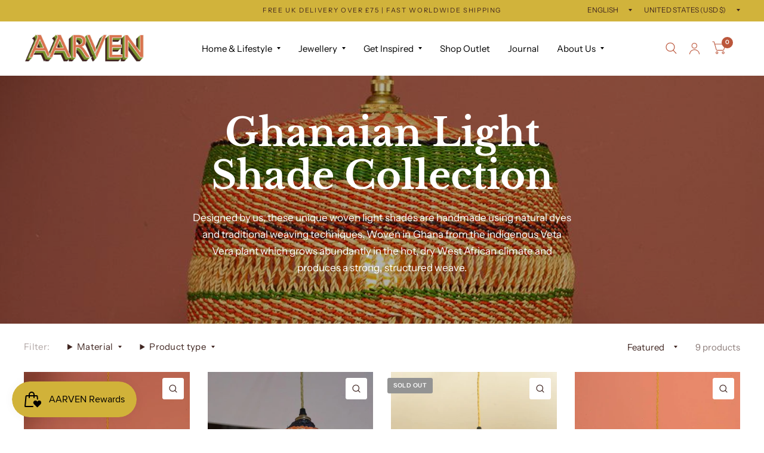

--- FILE ---
content_type: text/html; charset=utf-8
request_url: https://aarven.com/en-us/collections/ghanaian-light-shade-collection
body_size: 40786
content:
<!doctype html><html class="no-js" lang="en" dir="ltr">
<head>
	<meta charset="utf-8">
	<meta http-equiv="X-UA-Compatible" content="IE=edge,chrome=1">
	<meta name="viewport" content="width=device-width, initial-scale=1, maximum-scale=5, viewport-fit=cover">
	<meta name="theme-color" content="#ffffff">
	<link rel="canonical" href="https://aarven.com/en-us/collections/ghanaian-light-shade-collection">
	<link rel="preconnect" href="https://cdn.shopify.com" crossorigin>
	<link rel="preload" as="style" href="//aarven.com/cdn/shop/t/29/assets/app.css?v=156924702866130402151716382822">

<link rel="preload" as="image" href="//aarven.com/cdn/shop/files/ghanaian-handwoven-open-weave-lightshade-kambuchari-woven-light-shade-aarven_20x20_crop_center.jpg?v=1698851957" imagesrcset="//aarven.com/cdn/shop/files/ghanaian-handwoven-open-weave-lightshade-kambuchari-woven-light-shade-aarven_375x375_crop_center.jpg?v=1698851957 375w,//aarven.com/cdn/shop/files/ghanaian-handwoven-open-weave-lightshade-kambuchari-woven-light-shade-aarven_1024x1025_crop_center.jpg?v=1698851957 1024w" imagesizes="auto">


<link href="//aarven.com/cdn/shop/t/29/assets/animations.min.js?v=125778792411641688251716382822" as="script" rel="preload">

<link href="//aarven.com/cdn/shop/t/29/assets/vendor.min.js?v=103990831484246365421716382822" as="script" rel="preload">
<link href="//aarven.com/cdn/shop/t/29/assets/app.js?v=18738182259509659551716382822" as="script" rel="preload">
<link href="//aarven.com/cdn/shop/t/29/assets/slideshow.js?v=110104780531747616791716382822" as="script" rel="preload">

<script>
window.lazySizesConfig = window.lazySizesConfig || {};
window.lazySizesConfig.expand = 250;
window.lazySizesConfig.loadMode = 1;
window.lazySizesConfig.loadHidden = false;
</script>


	<link rel="icon" type="image/png" href="//aarven.com/cdn/shop/files/favicon-white.png?crop=center&height=32&v=1656946358&width=32">

	<title>
		Ghanaian Light Shade Collection
		
		
		 &ndash; AARVEN
	</title>

	
	<meta name="description" content="Designed by us, these unique woven light shades are handmade using natural dyes and traditional weaving techniques. Woven in Ghana from the indigenous Veta Vera plant which grows abundantly in the hot, dry West African climate and produces a strong, structured weave.">
	
<link rel="preconnect" href="https://fonts.shopifycdn.com" crossorigin>

<meta property="og:site_name" content="AARVEN">
<meta property="og:url" content="https://aarven.com/en-us/collections/ghanaian-light-shade-collection">
<meta property="og:title" content="Ghanaian Light Shade Collection">
<meta property="og:type" content="product.group">
<meta property="og:description" content="Designed by us, these unique woven light shades are handmade using natural dyes and traditional weaving techniques. Woven in Ghana from the indigenous Veta Vera plant which grows abundantly in the hot, dry West African climate and produces a strong, structured weave."><meta property="og:image" content="http://aarven.com/cdn/shop/files/social-sharing-logo-shopify.png?v=1657710792">
  <meta property="og:image:secure_url" content="https://aarven.com/cdn/shop/files/social-sharing-logo-shopify.png?v=1657710792">
  <meta property="og:image:width" content="1200">
  <meta property="og:image:height" content="628"><meta name="twitter:card" content="summary_large_image">
<meta name="twitter:title" content="Ghanaian Light Shade Collection">
<meta name="twitter:description" content="Designed by us, these unique woven light shades are handmade using natural dyes and traditional weaving techniques. Woven in Ghana from the indigenous Veta Vera plant which grows abundantly in the hot, dry West African climate and produces a strong, structured weave.">


	<link href="//aarven.com/cdn/shop/t/29/assets/app.css?v=156924702866130402151716382822" rel="stylesheet" type="text/css" media="all" />

	<style data-shopify>
	@font-face {
  font-family: "Instrument Sans";
  font-weight: 400;
  font-style: normal;
  font-display: swap;
  src: url("//aarven.com/cdn/fonts/instrument_sans/instrumentsans_n4.db86542ae5e1596dbdb28c279ae6c2086c4c5bfa.woff2") format("woff2"),
       url("//aarven.com/cdn/fonts/instrument_sans/instrumentsans_n4.510f1b081e58d08c30978f465518799851ef6d8b.woff") format("woff");
}

@font-face {
  font-family: "Instrument Sans";
  font-weight: 500;
  font-style: normal;
  font-display: swap;
  src: url("//aarven.com/cdn/fonts/instrument_sans/instrumentsans_n5.1ce463e1cc056566f977610764d93d4704464858.woff2") format("woff2"),
       url("//aarven.com/cdn/fonts/instrument_sans/instrumentsans_n5.9079eb7bba230c9d8d8d3a7d101aa9d9f40b6d14.woff") format("woff");
}

@font-face {
  font-family: "Instrument Sans";
  font-weight: 600;
  font-style: normal;
  font-display: swap;
  src: url("//aarven.com/cdn/fonts/instrument_sans/instrumentsans_n6.27dc66245013a6f7f317d383a3cc9a0c347fb42d.woff2") format("woff2"),
       url("//aarven.com/cdn/fonts/instrument_sans/instrumentsans_n6.1a71efbeeb140ec495af80aad612ad55e19e6d0e.woff") format("woff");
}

@font-face {
  font-family: "Instrument Sans";
  font-weight: 400;
  font-style: italic;
  font-display: swap;
  src: url("//aarven.com/cdn/fonts/instrument_sans/instrumentsans_i4.028d3c3cd8d085648c808ceb20cd2fd1eb3560e5.woff2") format("woff2"),
       url("//aarven.com/cdn/fonts/instrument_sans/instrumentsans_i4.7e90d82df8dee29a99237cd19cc529d2206706a2.woff") format("woff");
}

@font-face {
  font-family: "Instrument Sans";
  font-weight: 600;
  font-style: italic;
  font-display: swap;
  src: url("//aarven.com/cdn/fonts/instrument_sans/instrumentsans_i6.ba8063f6adfa1e7ffe690cc5efa600a1e0a8ec32.woff2") format("woff2"),
       url("//aarven.com/cdn/fonts/instrument_sans/instrumentsans_i6.a5bb29b76a0bb820ddaa9417675a5d0bafaa8c1f.woff") format("woff");
}

@font-face {
  font-family: "Libre Baskerville";
  font-weight: 700;
  font-style: normal;
  font-display: swap;
  src: url("//aarven.com/cdn/fonts/libre_baskerville/librebaskerville_n7.eb83ab550f8363268d3cb412ad3d4776b2bc22b9.woff2") format("woff2"),
       url("//aarven.com/cdn/fonts/libre_baskerville/librebaskerville_n7.5bb0de4f2b64b2f68c7e0de8d18bc3455494f553.woff") format("woff");
}

@font-face {
  font-family: "Libre Baskerville";
  font-weight: 400;
  font-style: normal;
  font-display: swap;
  src: url("//aarven.com/cdn/fonts/libre_baskerville/librebaskerville_n4.2ec9ee517e3ce28d5f1e6c6e75efd8a97e59c189.woff2") format("woff2"),
       url("//aarven.com/cdn/fonts/libre_baskerville/librebaskerville_n4.323789551b85098885c8eccedfb1bd8f25f56007.woff") format("woff");
}

h1,h2,h3,h4,h5,h6,
	.h1,.h2,.h3,.h4,.h5,.h6,
	.logolink.text-logo,
	.customer-addresses .my-address .address-index {
		font-style: normal;
		font-weight: 700;
		font-family: "Libre Baskerville", serif;
	}
	body,
	.body-font,
	.thb-product-detail .product-title {
		font-style: normal;
		font-weight: 400;
		font-family: "Instrument Sans", sans-serif;
	}
	:root {
		--font-body-scale: 1.0;
		--font-body-medium-weight: 500;
    --font-body-bold-weight: 600;
		--font-heading-scale: 1.0;
		--font-navigation-scale: 1.0;
		--font-product-title-scale: 1.0;
		--font-product-title-line-height-scale: 1.0;
		--button-letter-spacing: 0.2em;

		--bg-body: #ffffff;
		--bg-body-rgb: 255,255,255;
		--bg-color-side-panel-footer: #fafafa;

		--color-accent: #3f2520;
		--color-accent-rgb: 63,37,32;

		--color-accent2: #bb563b;
		--color-accent3: #ffffff;

		--color-border: #ffffff;
		--color-overlay-rgb: 0,0,0;
		--color-form-border: #ffffff;--color-announcement-bar-text: #3f2520;--color-announcement-bar-bg: #d1b33b;--color-header-bg: #ffffff;
			--color-header-bg-rgb: 255,255,255;--color-header-text: #000000;
			--color-header-text-rgb: 0,0,0;--color-header-links: #000000;--color-header-links-hover: #d1b33b;--color-header-icons: #bb563b;--solid-button-label: #ffffff;--outline-button-label: #bb563b;--color-price: #bb563b;--color-star: #f1b824;

		--section-spacing-mobile: 50px;
		--section-spacing-desktop: 50px;--button-border-radius: 3px;--color-badge-text: #ffffff;--color-badge-sold-out: #939393;--color-badge-sale: #c25b41;--color-badge-preorder: #666666;--badge-corner-radius: 3px;--color-inventory-instock: #279A4B;--color-inventory-lowstock: #FB9E5B;--color-footer-bar-bg: #c25b41;--color-footer-bar-text: #ffffff;--color-footer-text: #ffffff;
			--color-footer-text-rgb: 255,255,255;--color-footer-link: #ffffff;--color-footer-link-hover: #c25b41;--color-footer-border: #bb563b;
			--color-footer-border-rgb: 187,86,59;--color-footer-bg: #bb563b;}
</style>


	<script>
		window.theme = window.theme || {};
		theme = {
			settings: {
				money_with_currency_format:"${{amount}}",
				cart_drawer:true},
			routes: {
				root_url: '/en-us',
				cart_url: '/en-us/cart',
				cart_add_url: '/en-us/cart/add',
				search_url: '/en-us/search',
				collections_url: '/en-us/collections',
				cart_change_url: '/en-us/cart/change',
				cart_update_url: '/en-us/cart/update',
				predictive_search_url: '/en-us/search/suggest',
			},
			variantStrings: {
        addToCart: `Add to cart`,
        soldOut: `Sold Out`,
        unavailable: `Unavailable`,
        preOrder: `Pre-order`,
      },
			strings: {
				requiresTerms: `You must agree with the terms and conditions of sales to check out`,
				shippingEstimatorNoResults: `Sorry, we do not ship to your address.`,
				shippingEstimatorOneResult: `There is one shipping rate for your address:`,
				shippingEstimatorMultipleResults: `There are several shipping rates for your address:`,
				shippingEstimatorError: `One or more error occurred while retrieving shipping rates:`
			}
		};
	</script>
	<script>window.performance && window.performance.mark && window.performance.mark('shopify.content_for_header.start');</script><meta name="facebook-domain-verification" content="9o2a17mx4fthg2v10hfhjpwoc57qrw">
<meta name="google-site-verification" content="Ms9OZMo-9djKqKB7yfAxY3nVsnXOCirDUGzyHgwO7Go">
<meta id="shopify-digital-wallet" name="shopify-digital-wallet" content="/12381386/digital_wallets/dialog">
<meta name="shopify-checkout-api-token" content="a267336d1e85e6322557db0ef8c56804">
<meta id="in-context-paypal-metadata" data-shop-id="12381386" data-venmo-supported="false" data-environment="production" data-locale="en_US" data-paypal-v4="true" data-currency="USD">
<link rel="alternate" type="application/atom+xml" title="Feed" href="/en-us/collections/ghanaian-light-shade-collection.atom" />
<link rel="alternate" hreflang="x-default" href="https://aarven.com/collections/ghanaian-light-shade-collection">
<link rel="alternate" hreflang="en-AU" href="https://aarven.com/en-au/collections/ghanaian-light-shade-collection">
<link rel="alternate" hreflang="en-US" href="https://aarven.com/en-us/collections/ghanaian-light-shade-collection">
<link rel="alternate" type="application/json+oembed" href="https://aarven.com/en-us/collections/ghanaian-light-shade-collection.oembed">
<script async="async" src="/checkouts/internal/preloads.js?locale=en-US"></script>
<link rel="preconnect" href="https://shop.app" crossorigin="anonymous">
<script async="async" src="https://shop.app/checkouts/internal/preloads.js?locale=en-US&shop_id=12381386" crossorigin="anonymous"></script>
<script id="apple-pay-shop-capabilities" type="application/json">{"shopId":12381386,"countryCode":"GB","currencyCode":"USD","merchantCapabilities":["supports3DS"],"merchantId":"gid:\/\/shopify\/Shop\/12381386","merchantName":"AARVEN","requiredBillingContactFields":["postalAddress","email","phone"],"requiredShippingContactFields":["postalAddress","email","phone"],"shippingType":"shipping","supportedNetworks":["visa","maestro","masterCard","amex","discover","elo"],"total":{"type":"pending","label":"AARVEN","amount":"1.00"},"shopifyPaymentsEnabled":true,"supportsSubscriptions":true}</script>
<script id="shopify-features" type="application/json">{"accessToken":"a267336d1e85e6322557db0ef8c56804","betas":["rich-media-storefront-analytics"],"domain":"aarven.com","predictiveSearch":true,"shopId":12381386,"locale":"en"}</script>
<script>var Shopify = Shopify || {};
Shopify.shop = "one-four-six-shop.myshopify.com";
Shopify.locale = "en";
Shopify.currency = {"active":"USD","rate":"1.3397292"};
Shopify.country = "US";
Shopify.theme = {"name":"Habitat (with SparkLayer)","id":168742846780,"schema_name":"Habitat","schema_version":"3.6.1","theme_store_id":1581,"role":"main"};
Shopify.theme.handle = "null";
Shopify.theme.style = {"id":null,"handle":null};
Shopify.cdnHost = "aarven.com/cdn";
Shopify.routes = Shopify.routes || {};
Shopify.routes.root = "/en-us/";</script>
<script type="module">!function(o){(o.Shopify=o.Shopify||{}).modules=!0}(window);</script>
<script>!function(o){function n(){var o=[];function n(){o.push(Array.prototype.slice.apply(arguments))}return n.q=o,n}var t=o.Shopify=o.Shopify||{};t.loadFeatures=n(),t.autoloadFeatures=n()}(window);</script>
<script>
  window.ShopifyPay = window.ShopifyPay || {};
  window.ShopifyPay.apiHost = "shop.app\/pay";
  window.ShopifyPay.redirectState = null;
</script>
<script id="shop-js-analytics" type="application/json">{"pageType":"collection"}</script>
<script defer="defer" async type="module" src="//aarven.com/cdn/shopifycloud/shop-js/modules/v2/client.init-shop-cart-sync_COMZFrEa.en.esm.js"></script>
<script defer="defer" async type="module" src="//aarven.com/cdn/shopifycloud/shop-js/modules/v2/chunk.common_CdXrxk3f.esm.js"></script>
<script type="module">
  await import("//aarven.com/cdn/shopifycloud/shop-js/modules/v2/client.init-shop-cart-sync_COMZFrEa.en.esm.js");
await import("//aarven.com/cdn/shopifycloud/shop-js/modules/v2/chunk.common_CdXrxk3f.esm.js");

  window.Shopify.SignInWithShop?.initShopCartSync?.({"fedCMEnabled":true,"windoidEnabled":true});

</script>
<script>
  window.Shopify = window.Shopify || {};
  if (!window.Shopify.featureAssets) window.Shopify.featureAssets = {};
  window.Shopify.featureAssets['shop-js'] = {"shop-cart-sync":["modules/v2/client.shop-cart-sync_CRSPkpKa.en.esm.js","modules/v2/chunk.common_CdXrxk3f.esm.js"],"shop-button":["modules/v2/client.shop-button_B6dBoDg5.en.esm.js","modules/v2/chunk.common_CdXrxk3f.esm.js"],"init-windoid":["modules/v2/client.init-windoid_hXardXh0.en.esm.js","modules/v2/chunk.common_CdXrxk3f.esm.js"],"shop-cash-offers":["modules/v2/client.shop-cash-offers_p6Pw3nax.en.esm.js","modules/v2/chunk.common_CdXrxk3f.esm.js","modules/v2/chunk.modal_C89cmTvN.esm.js"],"init-fed-cm":["modules/v2/client.init-fed-cm_DO1JVZ96.en.esm.js","modules/v2/chunk.common_CdXrxk3f.esm.js"],"init-shop-email-lookup-coordinator":["modules/v2/client.init-shop-email-lookup-coordinator_jpxQlUsx.en.esm.js","modules/v2/chunk.common_CdXrxk3f.esm.js"],"shop-toast-manager":["modules/v2/client.shop-toast-manager_C-K0q6-t.en.esm.js","modules/v2/chunk.common_CdXrxk3f.esm.js"],"shop-login-button":["modules/v2/client.shop-login-button_BHRMsoBb.en.esm.js","modules/v2/chunk.common_CdXrxk3f.esm.js","modules/v2/chunk.modal_C89cmTvN.esm.js"],"pay-button":["modules/v2/client.pay-button_CRuQ9trT.en.esm.js","modules/v2/chunk.common_CdXrxk3f.esm.js"],"init-shop-cart-sync":["modules/v2/client.init-shop-cart-sync_COMZFrEa.en.esm.js","modules/v2/chunk.common_CdXrxk3f.esm.js"],"init-customer-accounts-sign-up":["modules/v2/client.init-customer-accounts-sign-up_Q1yheB3t.en.esm.js","modules/v2/client.shop-login-button_BHRMsoBb.en.esm.js","modules/v2/chunk.common_CdXrxk3f.esm.js","modules/v2/chunk.modal_C89cmTvN.esm.js"],"avatar":["modules/v2/client.avatar_BTnouDA3.en.esm.js"],"init-customer-accounts":["modules/v2/client.init-customer-accounts_B5rMd0lj.en.esm.js","modules/v2/client.shop-login-button_BHRMsoBb.en.esm.js","modules/v2/chunk.common_CdXrxk3f.esm.js","modules/v2/chunk.modal_C89cmTvN.esm.js"],"init-shop-for-new-customer-accounts":["modules/v2/client.init-shop-for-new-customer-accounts_BNQiNx4m.en.esm.js","modules/v2/client.shop-login-button_BHRMsoBb.en.esm.js","modules/v2/chunk.common_CdXrxk3f.esm.js","modules/v2/chunk.modal_C89cmTvN.esm.js"],"checkout-modal":["modules/v2/client.checkout-modal_DtXVhFgQ.en.esm.js","modules/v2/chunk.common_CdXrxk3f.esm.js","modules/v2/chunk.modal_C89cmTvN.esm.js"],"shop-follow-button":["modules/v2/client.shop-follow-button_CV5C02lv.en.esm.js","modules/v2/chunk.common_CdXrxk3f.esm.js","modules/v2/chunk.modal_C89cmTvN.esm.js"],"shop-login":["modules/v2/client.shop-login_Bz_Zm_XZ.en.esm.js","modules/v2/chunk.common_CdXrxk3f.esm.js","modules/v2/chunk.modal_C89cmTvN.esm.js"],"lead-capture":["modules/v2/client.lead-capture_CmGCXBh3.en.esm.js","modules/v2/chunk.common_CdXrxk3f.esm.js","modules/v2/chunk.modal_C89cmTvN.esm.js"],"payment-terms":["modules/v2/client.payment-terms_D7XnU2ez.en.esm.js","modules/v2/chunk.common_CdXrxk3f.esm.js","modules/v2/chunk.modal_C89cmTvN.esm.js"]};
</script>
<script>(function() {
  var isLoaded = false;
  function asyncLoad() {
    if (isLoaded) return;
    isLoaded = true;
    var urls = ["https:\/\/gdprcdn.b-cdn.net\/js\/gdpr_cookie_consent.min.js?shop=one-four-six-shop.myshopify.com","https:\/\/chimpstatic.com\/mcjs-connected\/js\/users\/c9210bf048155a1e9205aa552\/d2599a7ba1907be92947f5fa2.js?shop=one-four-six-shop.myshopify.com","https:\/\/cdn.hextom.com\/js\/freeshippingbar.js?shop=one-four-six-shop.myshopify.com"];
    for (var i = 0; i < urls.length; i++) {
      var s = document.createElement('script');
      s.type = 'text/javascript';
      s.async = true;
      s.src = urls[i];
      var x = document.getElementsByTagName('script')[0];
      x.parentNode.insertBefore(s, x);
    }
  };
  if(window.attachEvent) {
    window.attachEvent('onload', asyncLoad);
  } else {
    window.addEventListener('load', asyncLoad, false);
  }
})();</script>
<script id="__st">var __st={"a":12381386,"offset":0,"reqid":"cdb4b986-ac95-4123-a8f6-87259cbd6f7b-1762950209","pageurl":"aarven.com\/en-us\/collections\/ghanaian-light-shade-collection","u":"0704b8daba62","p":"collection","rtyp":"collection","rid":160624050227};</script>
<script>window.ShopifyPaypalV4VisibilityTracking = true;</script>
<script id="captcha-bootstrap">!function(){'use strict';const t='contact',e='account',n='new_comment',o=[[t,t],['blogs',n],['comments',n],[t,'customer']],c=[[e,'customer_login'],[e,'guest_login'],[e,'recover_customer_password'],[e,'create_customer']],r=t=>t.map((([t,e])=>`form[action*='/${t}']:not([data-nocaptcha='true']) input[name='form_type'][value='${e}']`)).join(','),a=t=>()=>t?[...document.querySelectorAll(t)].map((t=>t.form)):[];function s(){const t=[...o],e=r(t);return a(e)}const i='password',u='form_key',d=['recaptcha-v3-token','g-recaptcha-response','h-captcha-response',i],f=()=>{try{return window.sessionStorage}catch{return}},m='__shopify_v',_=t=>t.elements[u];function p(t,e,n=!1){try{const o=window.sessionStorage,c=JSON.parse(o.getItem(e)),{data:r}=function(t){const{data:e,action:n}=t;return t[m]||n?{data:e,action:n}:{data:t,action:n}}(c);for(const[e,n]of Object.entries(r))t.elements[e]&&(t.elements[e].value=n);n&&o.removeItem(e)}catch(o){console.error('form repopulation failed',{error:o})}}const l='form_type',E='cptcha';function T(t){t.dataset[E]=!0}const w=window,h=w.document,L='Shopify',v='ce_forms',y='captcha';let A=!1;((t,e)=>{const n=(g='f06e6c50-85a8-45c8-87d0-21a2b65856fe',I='https://cdn.shopify.com/shopifycloud/storefront-forms-hcaptcha/ce_storefront_forms_captcha_hcaptcha.v1.5.2.iife.js',D={infoText:'Protected by hCaptcha',privacyText:'Privacy',termsText:'Terms'},(t,e,n)=>{const o=w[L][v],c=o.bindForm;if(c)return c(t,g,e,D).then(n);var r;o.q.push([[t,g,e,D],n]),r=I,A||(h.body.append(Object.assign(h.createElement('script'),{id:'captcha-provider',async:!0,src:r})),A=!0)});var g,I,D;w[L]=w[L]||{},w[L][v]=w[L][v]||{},w[L][v].q=[],w[L][y]=w[L][y]||{},w[L][y].protect=function(t,e){n(t,void 0,e),T(t)},Object.freeze(w[L][y]),function(t,e,n,w,h,L){const[v,y,A,g]=function(t,e,n){const i=e?o:[],u=t?c:[],d=[...i,...u],f=r(d),m=r(i),_=r(d.filter((([t,e])=>n.includes(e))));return[a(f),a(m),a(_),s()]}(w,h,L),I=t=>{const e=t.target;return e instanceof HTMLFormElement?e:e&&e.form},D=t=>v().includes(t);t.addEventListener('submit',(t=>{const e=I(t);if(!e)return;const n=D(e)&&!e.dataset.hcaptchaBound&&!e.dataset.recaptchaBound,o=_(e),c=g().includes(e)&&(!o||!o.value);(n||c)&&t.preventDefault(),c&&!n&&(function(t){try{if(!f())return;!function(t){const e=f();if(!e)return;const n=_(t);if(!n)return;const o=n.value;o&&e.removeItem(o)}(t);const e=Array.from(Array(32),(()=>Math.random().toString(36)[2])).join('');!function(t,e){_(t)||t.append(Object.assign(document.createElement('input'),{type:'hidden',name:u})),t.elements[u].value=e}(t,e),function(t,e){const n=f();if(!n)return;const o=[...t.querySelectorAll(`input[type='${i}']`)].map((({name:t})=>t)),c=[...d,...o],r={};for(const[a,s]of new FormData(t).entries())c.includes(a)||(r[a]=s);n.setItem(e,JSON.stringify({[m]:1,action:t.action,data:r}))}(t,e)}catch(e){console.error('failed to persist form',e)}}(e),e.submit())}));const S=(t,e)=>{t&&!t.dataset[E]&&(n(t,e.some((e=>e===t))),T(t))};for(const o of['focusin','change'])t.addEventListener(o,(t=>{const e=I(t);D(e)&&S(e,y())}));const B=e.get('form_key'),M=e.get(l),P=B&&M;t.addEventListener('DOMContentLoaded',(()=>{const t=y();if(P)for(const e of t)e.elements[l].value===M&&p(e,B);[...new Set([...A(),...v().filter((t=>'true'===t.dataset.shopifyCaptcha))])].forEach((e=>S(e,t)))}))}(h,new URLSearchParams(w.location.search),n,t,e,['guest_login'])})(!0,!0)}();</script>
<script integrity="sha256-52AcMU7V7pcBOXWImdc/TAGTFKeNjmkeM1Pvks/DTgc=" data-source-attribution="shopify.loadfeatures" defer="defer" src="//aarven.com/cdn/shopifycloud/storefront/assets/storefront/load_feature-81c60534.js" crossorigin="anonymous"></script>
<script crossorigin="anonymous" defer="defer" src="//aarven.com/cdn/shopifycloud/storefront/assets/shopify_pay/storefront-65b4c6d7.js?v=20250812"></script>
<script data-source-attribution="shopify.dynamic_checkout.dynamic.init">var Shopify=Shopify||{};Shopify.PaymentButton=Shopify.PaymentButton||{isStorefrontPortableWallets:!0,init:function(){window.Shopify.PaymentButton.init=function(){};var t=document.createElement("script");t.src="https://aarven.com/cdn/shopifycloud/portable-wallets/latest/portable-wallets.en.js",t.type="module",document.head.appendChild(t)}};
</script>
<script data-source-attribution="shopify.dynamic_checkout.buyer_consent">
  function portableWalletsHideBuyerConsent(e){var t=document.getElementById("shopify-buyer-consent"),n=document.getElementById("shopify-subscription-policy-button");t&&n&&(t.classList.add("hidden"),t.setAttribute("aria-hidden","true"),n.removeEventListener("click",e))}function portableWalletsShowBuyerConsent(e){var t=document.getElementById("shopify-buyer-consent"),n=document.getElementById("shopify-subscription-policy-button");t&&n&&(t.classList.remove("hidden"),t.removeAttribute("aria-hidden"),n.addEventListener("click",e))}window.Shopify?.PaymentButton&&(window.Shopify.PaymentButton.hideBuyerConsent=portableWalletsHideBuyerConsent,window.Shopify.PaymentButton.showBuyerConsent=portableWalletsShowBuyerConsent);
</script>
<script data-source-attribution="shopify.dynamic_checkout.cart.bootstrap">document.addEventListener("DOMContentLoaded",(function(){function t(){return document.querySelector("shopify-accelerated-checkout-cart, shopify-accelerated-checkout")}if(t())Shopify.PaymentButton.init();else{new MutationObserver((function(e,n){t()&&(Shopify.PaymentButton.init(),n.disconnect())})).observe(document.body,{childList:!0,subtree:!0})}}));
</script>
<link id="shopify-accelerated-checkout-styles" rel="stylesheet" media="screen" href="https://aarven.com/cdn/shopifycloud/portable-wallets/latest/accelerated-checkout-backwards-compat.css" crossorigin="anonymous">
<style id="shopify-accelerated-checkout-cart">
        #shopify-buyer-consent {
  margin-top: 1em;
  display: inline-block;
  width: 100%;
}

#shopify-buyer-consent.hidden {
  display: none;
}

#shopify-subscription-policy-button {
  background: none;
  border: none;
  padding: 0;
  text-decoration: underline;
  font-size: inherit;
  cursor: pointer;
}

#shopify-subscription-policy-button::before {
  box-shadow: none;
}

      </style>

<script>window.performance && window.performance.mark && window.performance.mark('shopify.content_for_header.end');</script> <!-- Header hook for plugins -->

	<script>document.documentElement.className = document.documentElement.className.replace('no-js', 'js');</script><style>
    ::-ms-input-placeholder { /* Edge 12-18 */
    color: #000 !important;
    }
    
    ::placeholder {
    color: #000 !important;
    }
  </style>
  
<!-- BEGIN app block: shopify://apps/consentmo-gdpr/blocks/gdpr_cookie_consent/4fbe573f-a377-4fea-9801-3ee0858cae41 -->


<!-- END app block --><script src="https://cdn.shopify.com/extensions/019a26a9-fb7e-792f-8791-2baa6b23fbe2/smile-shopify-app-extensions-238/assets/smile-loader.js" type="text/javascript" defer="defer"></script>
<script src="https://cdn.shopify.com/extensions/ec6bac21-acda-4135-8fd9-18ea0cfb1e46/kbite-back-in-stock-notify-me-65/assets/cartbite-embed.js" type="text/javascript" defer="defer"></script>
<script src="https://cdn.shopify.com/extensions/019a7352-c6e2-79c9-a05a-3d7a7faeb7f6/consentmo-gdpr-482/assets/consentmo_cookie_consent.js" type="text/javascript" defer="defer"></script>
<script src="https://cdn.shopify.com/extensions/0199c80f-3fc5-769c-9434-a45d5b4e95b5/theme-app-extension-prod-28/assets/easytabs.min.js" type="text/javascript" defer="defer"></script>
<link href="https://monorail-edge.shopifysvc.com" rel="dns-prefetch">
<script>(function(){if ("sendBeacon" in navigator && "performance" in window) {try {var session_token_from_headers = performance.getEntriesByType('navigation')[0].serverTiming.find(x => x.name == '_s').description;} catch {var session_token_from_headers = undefined;}var session_cookie_matches = document.cookie.match(/_shopify_s=([^;]*)/);var session_token_from_cookie = session_cookie_matches && session_cookie_matches.length === 2 ? session_cookie_matches[1] : "";var session_token = session_token_from_headers || session_token_from_cookie || "";function handle_abandonment_event(e) {var entries = performance.getEntries().filter(function(entry) {return /monorail-edge.shopifysvc.com/.test(entry.name);});if (!window.abandonment_tracked && entries.length === 0) {window.abandonment_tracked = true;var currentMs = Date.now();var navigation_start = performance.timing.navigationStart;var payload = {shop_id: 12381386,url: window.location.href,navigation_start,duration: currentMs - navigation_start,session_token,page_type: "collection"};window.navigator.sendBeacon("https://monorail-edge.shopifysvc.com/v1/produce", JSON.stringify({schema_id: "online_store_buyer_site_abandonment/1.1",payload: payload,metadata: {event_created_at_ms: currentMs,event_sent_at_ms: currentMs}}));}}window.addEventListener('pagehide', handle_abandonment_event);}}());</script>
<script id="web-pixels-manager-setup">(function e(e,d,r,n,o){if(void 0===o&&(o={}),!Boolean(null===(a=null===(i=window.Shopify)||void 0===i?void 0:i.analytics)||void 0===a?void 0:a.replayQueue)){var i,a;window.Shopify=window.Shopify||{};var t=window.Shopify;t.analytics=t.analytics||{};var s=t.analytics;s.replayQueue=[],s.publish=function(e,d,r){return s.replayQueue.push([e,d,r]),!0};try{self.performance.mark("wpm:start")}catch(e){}var l=function(){var e={modern:/Edge?\/(1{2}[4-9]|1[2-9]\d|[2-9]\d{2}|\d{4,})\.\d+(\.\d+|)|Firefox\/(1{2}[4-9]|1[2-9]\d|[2-9]\d{2}|\d{4,})\.\d+(\.\d+|)|Chrom(ium|e)\/(9{2}|\d{3,})\.\d+(\.\d+|)|(Maci|X1{2}).+ Version\/(15\.\d+|(1[6-9]|[2-9]\d|\d{3,})\.\d+)([,.]\d+|)( \(\w+\)|)( Mobile\/\w+|) Safari\/|Chrome.+OPR\/(9{2}|\d{3,})\.\d+\.\d+|(CPU[ +]OS|iPhone[ +]OS|CPU[ +]iPhone|CPU IPhone OS|CPU iPad OS)[ +]+(15[._]\d+|(1[6-9]|[2-9]\d|\d{3,})[._]\d+)([._]\d+|)|Android:?[ /-](13[3-9]|1[4-9]\d|[2-9]\d{2}|\d{4,})(\.\d+|)(\.\d+|)|Android.+Firefox\/(13[5-9]|1[4-9]\d|[2-9]\d{2}|\d{4,})\.\d+(\.\d+|)|Android.+Chrom(ium|e)\/(13[3-9]|1[4-9]\d|[2-9]\d{2}|\d{4,})\.\d+(\.\d+|)|SamsungBrowser\/([2-9]\d|\d{3,})\.\d+/,legacy:/Edge?\/(1[6-9]|[2-9]\d|\d{3,})\.\d+(\.\d+|)|Firefox\/(5[4-9]|[6-9]\d|\d{3,})\.\d+(\.\d+|)|Chrom(ium|e)\/(5[1-9]|[6-9]\d|\d{3,})\.\d+(\.\d+|)([\d.]+$|.*Safari\/(?![\d.]+ Edge\/[\d.]+$))|(Maci|X1{2}).+ Version\/(10\.\d+|(1[1-9]|[2-9]\d|\d{3,})\.\d+)([,.]\d+|)( \(\w+\)|)( Mobile\/\w+|) Safari\/|Chrome.+OPR\/(3[89]|[4-9]\d|\d{3,})\.\d+\.\d+|(CPU[ +]OS|iPhone[ +]OS|CPU[ +]iPhone|CPU IPhone OS|CPU iPad OS)[ +]+(10[._]\d+|(1[1-9]|[2-9]\d|\d{3,})[._]\d+)([._]\d+|)|Android:?[ /-](13[3-9]|1[4-9]\d|[2-9]\d{2}|\d{4,})(\.\d+|)(\.\d+|)|Mobile Safari.+OPR\/([89]\d|\d{3,})\.\d+\.\d+|Android.+Firefox\/(13[5-9]|1[4-9]\d|[2-9]\d{2}|\d{4,})\.\d+(\.\d+|)|Android.+Chrom(ium|e)\/(13[3-9]|1[4-9]\d|[2-9]\d{2}|\d{4,})\.\d+(\.\d+|)|Android.+(UC? ?Browser|UCWEB|U3)[ /]?(15\.([5-9]|\d{2,})|(1[6-9]|[2-9]\d|\d{3,})\.\d+)\.\d+|SamsungBrowser\/(5\.\d+|([6-9]|\d{2,})\.\d+)|Android.+MQ{2}Browser\/(14(\.(9|\d{2,})|)|(1[5-9]|[2-9]\d|\d{3,})(\.\d+|))(\.\d+|)|K[Aa][Ii]OS\/(3\.\d+|([4-9]|\d{2,})\.\d+)(\.\d+|)/},d=e.modern,r=e.legacy,n=navigator.userAgent;return n.match(d)?"modern":n.match(r)?"legacy":"unknown"}(),u="modern"===l?"modern":"legacy",c=(null!=n?n:{modern:"",legacy:""})[u],f=function(e){return[e.baseUrl,"/wpm","/b",e.hashVersion,"modern"===e.buildTarget?"m":"l",".js"].join("")}({baseUrl:d,hashVersion:r,buildTarget:u}),m=function(e){var d=e.version,r=e.bundleTarget,n=e.surface,o=e.pageUrl,i=e.monorailEndpoint;return{emit:function(e){var a=e.status,t=e.errorMsg,s=(new Date).getTime(),l=JSON.stringify({metadata:{event_sent_at_ms:s},events:[{schema_id:"web_pixels_manager_load/3.1",payload:{version:d,bundle_target:r,page_url:o,status:a,surface:n,error_msg:t},metadata:{event_created_at_ms:s}}]});if(!i)return console&&console.warn&&console.warn("[Web Pixels Manager] No Monorail endpoint provided, skipping logging."),!1;try{return self.navigator.sendBeacon.bind(self.navigator)(i,l)}catch(e){}var u=new XMLHttpRequest;try{return u.open("POST",i,!0),u.setRequestHeader("Content-Type","text/plain"),u.send(l),!0}catch(e){return console&&console.warn&&console.warn("[Web Pixels Manager] Got an unhandled error while logging to Monorail."),!1}}}}({version:r,bundleTarget:l,surface:e.surface,pageUrl:self.location.href,monorailEndpoint:e.monorailEndpoint});try{o.browserTarget=l,function(e){var d=e.src,r=e.async,n=void 0===r||r,o=e.onload,i=e.onerror,a=e.sri,t=e.scriptDataAttributes,s=void 0===t?{}:t,l=document.createElement("script"),u=document.querySelector("head"),c=document.querySelector("body");if(l.async=n,l.src=d,a&&(l.integrity=a,l.crossOrigin="anonymous"),s)for(var f in s)if(Object.prototype.hasOwnProperty.call(s,f))try{l.dataset[f]=s[f]}catch(e){}if(o&&l.addEventListener("load",o),i&&l.addEventListener("error",i),u)u.appendChild(l);else{if(!c)throw new Error("Did not find a head or body element to append the script");c.appendChild(l)}}({src:f,async:!0,onload:function(){if(!function(){var e,d;return Boolean(null===(d=null===(e=window.Shopify)||void 0===e?void 0:e.analytics)||void 0===d?void 0:d.initialized)}()){var d=window.webPixelsManager.init(e)||void 0;if(d){var r=window.Shopify.analytics;r.replayQueue.forEach((function(e){var r=e[0],n=e[1],o=e[2];d.publishCustomEvent(r,n,o)})),r.replayQueue=[],r.publish=d.publishCustomEvent,r.visitor=d.visitor,r.initialized=!0}}},onerror:function(){return m.emit({status:"failed",errorMsg:"".concat(f," has failed to load")})},sri:function(e){var d=/^sha384-[A-Za-z0-9+/=]+$/;return"string"==typeof e&&d.test(e)}(c)?c:"",scriptDataAttributes:o}),m.emit({status:"loading"})}catch(e){m.emit({status:"failed",errorMsg:(null==e?void 0:e.message)||"Unknown error"})}}})({shopId: 12381386,storefrontBaseUrl: "https://aarven.com",extensionsBaseUrl: "https://extensions.shopifycdn.com/cdn/shopifycloud/web-pixels-manager",monorailEndpoint: "https://monorail-edge.shopifysvc.com/unstable/produce_batch",surface: "storefront-renderer",enabledBetaFlags: ["2dca8a86"],webPixelsConfigList: [{"id":"947126655","configuration":"{\"appDomain\":\"app.sparklayer.io\", \"siteId\":\"aarven\"}","eventPayloadVersion":"v1","runtimeContext":"STRICT","scriptVersion":"0100e94392fc4a3fcf8a30b67f6151c2","type":"APP","apiClientId":4974139,"privacyPurposes":["ANALYTICS","MARKETING","SALE_OF_DATA"],"dataSharingAdjustments":{"protectedCustomerApprovalScopes":["read_customer_address","read_customer_email","read_customer_name","read_customer_personal_data","read_customer_phone"]}},{"id":"874971519","configuration":"{\"config\":\"{\\\"pixel_id\\\":\\\"G-TXG16E9C4X\\\",\\\"target_country\\\":\\\"GB\\\",\\\"gtag_events\\\":[{\\\"type\\\":\\\"begin_checkout\\\",\\\"action_label\\\":\\\"G-TXG16E9C4X\\\"},{\\\"type\\\":\\\"search\\\",\\\"action_label\\\":\\\"G-TXG16E9C4X\\\"},{\\\"type\\\":\\\"view_item\\\",\\\"action_label\\\":[\\\"G-TXG16E9C4X\\\",\\\"MC-SCCT22FE72\\\"]},{\\\"type\\\":\\\"purchase\\\",\\\"action_label\\\":[\\\"G-TXG16E9C4X\\\",\\\"MC-SCCT22FE72\\\"]},{\\\"type\\\":\\\"page_view\\\",\\\"action_label\\\":[\\\"G-TXG16E9C4X\\\",\\\"MC-SCCT22FE72\\\"]},{\\\"type\\\":\\\"add_payment_info\\\",\\\"action_label\\\":\\\"G-TXG16E9C4X\\\"},{\\\"type\\\":\\\"add_to_cart\\\",\\\"action_label\\\":\\\"G-TXG16E9C4X\\\"}],\\\"enable_monitoring_mode\\\":false}\"}","eventPayloadVersion":"v1","runtimeContext":"OPEN","scriptVersion":"b2a88bafab3e21179ed38636efcd8a93","type":"APP","apiClientId":1780363,"privacyPurposes":[],"dataSharingAdjustments":{"protectedCustomerApprovalScopes":["read_customer_address","read_customer_email","read_customer_name","read_customer_personal_data","read_customer_phone"]}},{"id":"859668863","configuration":"{\"accountID\":\"12381386\"}","eventPayloadVersion":"v1","runtimeContext":"STRICT","scriptVersion":"d7d64341679fcfe8ca26ee5e4b0b7e78","type":"APP","apiClientId":5263155,"privacyPurposes":[],"dataSharingAdjustments":{"protectedCustomerApprovalScopes":["read_customer_address","read_customer_email","read_customer_name","read_customer_personal_data","read_customer_phone"]}},{"id":"367296828","configuration":"{\"pixel_id\":\"829582680878704\",\"pixel_type\":\"facebook_pixel\",\"metaapp_system_user_token\":\"-\"}","eventPayloadVersion":"v1","runtimeContext":"OPEN","scriptVersion":"ca16bc87fe92b6042fbaa3acc2fbdaa6","type":"APP","apiClientId":2329312,"privacyPurposes":["ANALYTICS","MARKETING","SALE_OF_DATA"],"dataSharingAdjustments":{"protectedCustomerApprovalScopes":["read_customer_address","read_customer_email","read_customer_name","read_customer_personal_data","read_customer_phone"]}},{"id":"209813820","configuration":"{\"tagID\":\"2612554655286\"}","eventPayloadVersion":"v1","runtimeContext":"STRICT","scriptVersion":"18031546ee651571ed29edbe71a3550b","type":"APP","apiClientId":3009811,"privacyPurposes":["ANALYTICS","MARKETING","SALE_OF_DATA"],"dataSharingAdjustments":{"protectedCustomerApprovalScopes":["read_customer_address","read_customer_email","read_customer_name","read_customer_personal_data","read_customer_phone"]}},{"id":"shopify-app-pixel","configuration":"{}","eventPayloadVersion":"v1","runtimeContext":"STRICT","scriptVersion":"0450","apiClientId":"shopify-pixel","type":"APP","privacyPurposes":["ANALYTICS","MARKETING"]},{"id":"shopify-custom-pixel","eventPayloadVersion":"v1","runtimeContext":"LAX","scriptVersion":"0450","apiClientId":"shopify-pixel","type":"CUSTOM","privacyPurposes":["ANALYTICS","MARKETING"]}],isMerchantRequest: false,initData: {"shop":{"name":"AARVEN","paymentSettings":{"currencyCode":"GBP"},"myshopifyDomain":"one-four-six-shop.myshopify.com","countryCode":"GB","storefrontUrl":"https:\/\/aarven.com\/en-us"},"customer":null,"cart":null,"checkout":null,"productVariants":[],"purchasingCompany":null},},"https://aarven.com/cdn","ae1676cfwd2530674p4253c800m34e853cb",{"modern":"","legacy":""},{"shopId":"12381386","storefrontBaseUrl":"https:\/\/aarven.com","extensionBaseUrl":"https:\/\/extensions.shopifycdn.com\/cdn\/shopifycloud\/web-pixels-manager","surface":"storefront-renderer","enabledBetaFlags":"[\"2dca8a86\"]","isMerchantRequest":"false","hashVersion":"ae1676cfwd2530674p4253c800m34e853cb","publish":"custom","events":"[[\"page_viewed\",{}],[\"collection_viewed\",{\"collection\":{\"id\":\"160624050227\",\"title\":\"Ghanaian Light Shade Collection\",\"productVariants\":[{\"price\":{\"amount\":201.0,\"currencyCode\":\"USD\"},\"product\":{\"title\":\"Ghanaian Handwoven Open Weave Lightshade 'Kambuchari'\",\"vendor\":\"AARVEN\",\"id\":\"6616807505971\",\"untranslatedTitle\":\"Ghanaian Handwoven Open Weave Lightshade 'Kambuchari'\",\"url\":\"\/en-us\/products\/ghanaian-hand-woven-open-weave-light-shade-kambuchari\",\"type\":\"Woven Light Shade\"},\"id\":\"40709089132595\",\"image\":{\"src\":\"\/\/aarven.com\/cdn\/shop\/files\/ghanaian-handwoven-open-weave-lightshade-kambuchari-woven-light-shade-aarven.jpg?v=1698851957\"},\"sku\":\"GHSHAD7\",\"title\":\"Woven\",\"untranslatedTitle\":\"Woven\"},{\"price\":{\"amount\":93.0,\"currencyCode\":\"USD\"},\"product\":{\"title\":\"Ghanaian Handwoven Lightshade 'Citrus'\",\"vendor\":\"AARVEN\",\"id\":\"6627280257075\",\"untranslatedTitle\":\"Ghanaian Handwoven Lightshade 'Citrus'\",\"url\":\"\/en-us\/products\/ghanaian-woven-light-shade-citrus\",\"type\":\"Woven Light Shade\"},\"id\":\"40709085724723\",\"image\":{\"src\":\"\/\/aarven.com\/cdn\/shop\/files\/ghanaian-handwoven-lightshade-citrus-woven-light-shade-aarven.jpg?v=1698853217\"},\"sku\":\"GHSHAD12\",\"title\":\"Woven\",\"untranslatedTitle\":\"Woven\"},{\"price\":{\"amount\":93.0,\"currencyCode\":\"USD\"},\"product\":{\"title\":\"Ghanaian Handwoven Lightshade 'Monochrome Black Band'\",\"vendor\":\"AARVEN\",\"id\":\"6627279208499\",\"untranslatedTitle\":\"Ghanaian Handwoven Lightshade 'Monochrome Black Band'\",\"url\":\"\/en-us\/products\/ghanaian-woven-light-shade-monochrome-black-band\",\"type\":\"Woven Light Shade\"},\"id\":\"40709087428659\",\"image\":{\"src\":\"\/\/aarven.com\/cdn\/shop\/files\/ghanaian-handwoven-lightshade-monochrome-black-band-woven-light-shade-aarven.jpg?v=1698853172\"},\"sku\":\"GHSHAD16\",\"title\":\"Woven\",\"untranslatedTitle\":\"Woven\"},{\"price\":{\"amount\":160.0,\"currencyCode\":\"USD\"},\"product\":{\"title\":\"Ghanaian Handwoven Cone Crosshatch Lightshade 'Natural'\",\"vendor\":\"AARVEN\",\"id\":\"3508570193943\",\"untranslatedTitle\":\"Ghanaian Handwoven Cone Crosshatch Lightshade 'Natural'\",\"url\":\"\/en-us\/products\/ghanaian-hand-woven-cone-crosshatch-light-shade-natural\",\"type\":\"Woven Light Shade\"},\"id\":\"41011918045235\",\"image\":{\"src\":\"\/\/aarven.com\/cdn\/shop\/files\/ghanaian-handwoven-cone-lightshade-natural-woven-light-shade-aarven.jpg?v=1688221074\"},\"sku\":\"GHSHAD5\",\"title\":\"Woven\",\"untranslatedTitle\":\"Woven\"},{\"price\":{\"amount\":160.0,\"currencyCode\":\"USD\"},\"product\":{\"title\":\"Ghanaian handwoven Dome Lightshade 'Coffee and Walnut'\",\"vendor\":\"AARVEN\",\"id\":\"6691403006003\",\"untranslatedTitle\":\"Ghanaian handwoven Dome Lightshade 'Coffee and Walnut'\",\"url\":\"\/en-us\/products\/ghanaian-hand-woven-dome-light-shade-coffee-and-walnut\",\"type\":\"Woven Light Shade\"},\"id\":\"40755691487283\",\"image\":{\"src\":\"\/\/aarven.com\/cdn\/shop\/files\/ghanaian-handwoven-dome-lightshade-coffee-and-walnut-woven-light-shade-aarven.jpg?v=1698854426\"},\"sku\":\"GHSHAD3\",\"title\":\"Woven\",\"untranslatedTitle\":\"Woven\"},{\"price\":{\"amount\":201.0,\"currencyCode\":\"USD\"},\"product\":{\"title\":\"Ghanaian Handwoven Lightshade 'Whirlwind'\",\"vendor\":\"AARVEN\",\"id\":\"6723500572723\",\"untranslatedTitle\":\"Ghanaian Handwoven Lightshade 'Whirlwind'\",\"url\":\"\/en-us\/products\/ghanaian-hand-woven-light-shade-whirlwind\",\"type\":\"Woven Light Shade\"},\"id\":\"40755634012211\",\"image\":{\"src\":\"\/\/aarven.com\/cdn\/shop\/files\/ghanaian-handwoven-lightshade-whirlwind-woven-light-shade-aarven-5.jpg?v=1708604812\"},\"sku\":\"GHSHAD2\",\"title\":\"Woven\",\"untranslatedTitle\":\"Woven\"},{\"price\":{\"amount\":176.0,\"currencyCode\":\"USD\"},\"product\":{\"title\":\"Ghanaian Handwoven Lightshade 'Checkerboard Crosshatch'\",\"vendor\":\"AARVEN\",\"id\":\"6723502735411\",\"untranslatedTitle\":\"Ghanaian Handwoven Lightshade 'Checkerboard Crosshatch'\",\"url\":\"\/en-us\/products\/ghanaian-hand-woven-light-shade-checkerboard-crosshatch\",\"type\":\"Woven Light Shade\"},\"id\":\"41011938066483\",\"image\":{\"src\":\"\/\/aarven.com\/cdn\/shop\/files\/ghanaian-handwoven-lightshade-checkerboard-crosshatch-woven-light-shade-aarven-3.jpg?v=1708604072\"},\"sku\":\"GHSHAD9\",\"title\":\"Woven\",\"untranslatedTitle\":\"Woven\"},{\"price\":{\"amount\":201.0,\"currencyCode\":\"USD\"},\"product\":{\"title\":\"PRE-ORDER Ghanaian Handwoven Lightshade 'Burnt Orange Band'\",\"vendor\":\"AARVEN\",\"id\":\"6723504341043\",\"untranslatedTitle\":\"PRE-ORDER Ghanaian Handwoven Lightshade 'Burnt Orange Band'\",\"url\":\"\/en-us\/products\/ghanaian-hand-woven-light-shade-burnt-orange-band\",\"type\":\"Woven Light Shade\"},\"id\":\"41011922370611\",\"image\":{\"src\":\"\/\/aarven.com\/cdn\/shop\/files\/ghanaian-handwoven-lightshade-burnt-orange-band-woven-light-shade-aarven.jpg?v=1701441170\"},\"sku\":\"GHSHAD4\",\"title\":\"Woven\",\"untranslatedTitle\":\"Woven\"},{\"price\":{\"amount\":160.0,\"currencyCode\":\"USD\"},\"product\":{\"title\":\"Ghanaian Flat Woven Lightshade\",\"vendor\":\"AARVEN\",\"id\":\"9120506216764\",\"untranslatedTitle\":\"Ghanaian Flat Woven Lightshade\",\"url\":\"\/en-us\/products\/ghanaian-flat-woven-lightshade\",\"type\":\"Woven Light Shade\"},\"id\":\"48508176597308\",\"image\":{\"src\":\"\/\/aarven.com\/cdn\/shop\/files\/aarven-ghanaian-lightshades-web-4-5-10.jpg?v=1708608944\"},\"sku\":\"GHSHAD31\",\"title\":\"Default Title\",\"untranslatedTitle\":\"Default Title\"}]}}]]"});</script><script>
  window.ShopifyAnalytics = window.ShopifyAnalytics || {};
  window.ShopifyAnalytics.meta = window.ShopifyAnalytics.meta || {};
  window.ShopifyAnalytics.meta.currency = 'USD';
  var meta = {"products":[{"id":6616807505971,"gid":"gid:\/\/shopify\/Product\/6616807505971","vendor":"AARVEN","type":"Woven Light Shade","variants":[{"id":40709089132595,"price":20100,"name":"Ghanaian Handwoven Open Weave Lightshade 'Kambuchari' - Woven","public_title":"Woven","sku":"GHSHAD7"}],"remote":false},{"id":6627280257075,"gid":"gid:\/\/shopify\/Product\/6627280257075","vendor":"AARVEN","type":"Woven Light Shade","variants":[{"id":40709085724723,"price":9300,"name":"Ghanaian Handwoven Lightshade 'Citrus' - Woven","public_title":"Woven","sku":"GHSHAD12"}],"remote":false},{"id":6627279208499,"gid":"gid:\/\/shopify\/Product\/6627279208499","vendor":"AARVEN","type":"Woven Light Shade","variants":[{"id":40709087428659,"price":9300,"name":"Ghanaian Handwoven Lightshade 'Monochrome Black Band' - Woven","public_title":"Woven","sku":"GHSHAD16"}],"remote":false},{"id":3508570193943,"gid":"gid:\/\/shopify\/Product\/3508570193943","vendor":"AARVEN","type":"Woven Light Shade","variants":[{"id":41011918045235,"price":16000,"name":"Ghanaian Handwoven Cone Crosshatch Lightshade 'Natural' - Woven","public_title":"Woven","sku":"GHSHAD5"}],"remote":false},{"id":6691403006003,"gid":"gid:\/\/shopify\/Product\/6691403006003","vendor":"AARVEN","type":"Woven Light Shade","variants":[{"id":40755691487283,"price":16000,"name":"Ghanaian handwoven Dome Lightshade 'Coffee and Walnut' - Woven","public_title":"Woven","sku":"GHSHAD3"}],"remote":false},{"id":6723500572723,"gid":"gid:\/\/shopify\/Product\/6723500572723","vendor":"AARVEN","type":"Woven Light Shade","variants":[{"id":40755634012211,"price":20100,"name":"Ghanaian Handwoven Lightshade 'Whirlwind' - Woven","public_title":"Woven","sku":"GHSHAD2"}],"remote":false},{"id":6723502735411,"gid":"gid:\/\/shopify\/Product\/6723502735411","vendor":"AARVEN","type":"Woven Light Shade","variants":[{"id":41011938066483,"price":17600,"name":"Ghanaian Handwoven Lightshade 'Checkerboard Crosshatch' - Woven","public_title":"Woven","sku":"GHSHAD9"}],"remote":false},{"id":6723504341043,"gid":"gid:\/\/shopify\/Product\/6723504341043","vendor":"AARVEN","type":"Woven Light Shade","variants":[{"id":41011922370611,"price":20100,"name":"PRE-ORDER Ghanaian Handwoven Lightshade 'Burnt Orange Band' - Woven","public_title":"Woven","sku":"GHSHAD4"}],"remote":false},{"id":9120506216764,"gid":"gid:\/\/shopify\/Product\/9120506216764","vendor":"AARVEN","type":"Woven Light Shade","variants":[{"id":48508176597308,"price":16000,"name":"Ghanaian Flat Woven Lightshade","public_title":null,"sku":"GHSHAD31"}],"remote":false}],"page":{"pageType":"collection","resourceType":"collection","resourceId":160624050227}};
  for (var attr in meta) {
    window.ShopifyAnalytics.meta[attr] = meta[attr];
  }
</script>
<script class="analytics">
  (function () {
    var customDocumentWrite = function(content) {
      var jquery = null;

      if (window.jQuery) {
        jquery = window.jQuery;
      } else if (window.Checkout && window.Checkout.$) {
        jquery = window.Checkout.$;
      }

      if (jquery) {
        jquery('body').append(content);
      }
    };

    var hasLoggedConversion = function(token) {
      if (token) {
        return document.cookie.indexOf('loggedConversion=' + token) !== -1;
      }
      return false;
    }

    var setCookieIfConversion = function(token) {
      if (token) {
        var twoMonthsFromNow = new Date(Date.now());
        twoMonthsFromNow.setMonth(twoMonthsFromNow.getMonth() + 2);

        document.cookie = 'loggedConversion=' + token + '; expires=' + twoMonthsFromNow;
      }
    }

    var trekkie = window.ShopifyAnalytics.lib = window.trekkie = window.trekkie || [];
    if (trekkie.integrations) {
      return;
    }
    trekkie.methods = [
      'identify',
      'page',
      'ready',
      'track',
      'trackForm',
      'trackLink'
    ];
    trekkie.factory = function(method) {
      return function() {
        var args = Array.prototype.slice.call(arguments);
        args.unshift(method);
        trekkie.push(args);
        return trekkie;
      };
    };
    for (var i = 0; i < trekkie.methods.length; i++) {
      var key = trekkie.methods[i];
      trekkie[key] = trekkie.factory(key);
    }
    trekkie.load = function(config) {
      trekkie.config = config || {};
      trekkie.config.initialDocumentCookie = document.cookie;
      var first = document.getElementsByTagName('script')[0];
      var script = document.createElement('script');
      script.type = 'text/javascript';
      script.onerror = function(e) {
        var scriptFallback = document.createElement('script');
        scriptFallback.type = 'text/javascript';
        scriptFallback.onerror = function(error) {
                var Monorail = {
      produce: function produce(monorailDomain, schemaId, payload) {
        var currentMs = new Date().getTime();
        var event = {
          schema_id: schemaId,
          payload: payload,
          metadata: {
            event_created_at_ms: currentMs,
            event_sent_at_ms: currentMs
          }
        };
        return Monorail.sendRequest("https://" + monorailDomain + "/v1/produce", JSON.stringify(event));
      },
      sendRequest: function sendRequest(endpointUrl, payload) {
        // Try the sendBeacon API
        if (window && window.navigator && typeof window.navigator.sendBeacon === 'function' && typeof window.Blob === 'function' && !Monorail.isIos12()) {
          var blobData = new window.Blob([payload], {
            type: 'text/plain'
          });

          if (window.navigator.sendBeacon(endpointUrl, blobData)) {
            return true;
          } // sendBeacon was not successful

        } // XHR beacon

        var xhr = new XMLHttpRequest();

        try {
          xhr.open('POST', endpointUrl);
          xhr.setRequestHeader('Content-Type', 'text/plain');
          xhr.send(payload);
        } catch (e) {
          console.log(e);
        }

        return false;
      },
      isIos12: function isIos12() {
        return window.navigator.userAgent.lastIndexOf('iPhone; CPU iPhone OS 12_') !== -1 || window.navigator.userAgent.lastIndexOf('iPad; CPU OS 12_') !== -1;
      }
    };
    Monorail.produce('monorail-edge.shopifysvc.com',
      'trekkie_storefront_load_errors/1.1',
      {shop_id: 12381386,
      theme_id: 168742846780,
      app_name: "storefront",
      context_url: window.location.href,
      source_url: "//aarven.com/cdn/s/trekkie.storefront.308893168db1679b4a9f8a086857af995740364f.min.js"});

        };
        scriptFallback.async = true;
        scriptFallback.src = '//aarven.com/cdn/s/trekkie.storefront.308893168db1679b4a9f8a086857af995740364f.min.js';
        first.parentNode.insertBefore(scriptFallback, first);
      };
      script.async = true;
      script.src = '//aarven.com/cdn/s/trekkie.storefront.308893168db1679b4a9f8a086857af995740364f.min.js';
      first.parentNode.insertBefore(script, first);
    };
    trekkie.load(
      {"Trekkie":{"appName":"storefront","development":false,"defaultAttributes":{"shopId":12381386,"isMerchantRequest":null,"themeId":168742846780,"themeCityHash":"7355695420079203464","contentLanguage":"en","currency":"USD","eventMetadataId":"30531f5c-9b55-47a2-80a4-8ff0dd21f902"},"isServerSideCookieWritingEnabled":true,"monorailRegion":"shop_domain","enabledBetaFlags":["f0df213a"]},"Session Attribution":{},"S2S":{"facebookCapiEnabled":true,"source":"trekkie-storefront-renderer","apiClientId":580111}}
    );

    var loaded = false;
    trekkie.ready(function() {
      if (loaded) return;
      loaded = true;

      window.ShopifyAnalytics.lib = window.trekkie;

      var originalDocumentWrite = document.write;
      document.write = customDocumentWrite;
      try { window.ShopifyAnalytics.merchantGoogleAnalytics.call(this); } catch(error) {};
      document.write = originalDocumentWrite;

      window.ShopifyAnalytics.lib.page(null,{"pageType":"collection","resourceType":"collection","resourceId":160624050227,"shopifyEmitted":true});

      var match = window.location.pathname.match(/checkouts\/(.+)\/(thank_you|post_purchase)/)
      var token = match? match[1]: undefined;
      if (!hasLoggedConversion(token)) {
        setCookieIfConversion(token);
        window.ShopifyAnalytics.lib.track("Viewed Product Category",{"currency":"USD","category":"Collection: ghanaian-light-shade-collection","collectionName":"ghanaian-light-shade-collection","collectionId":160624050227,"nonInteraction":true},undefined,undefined,{"shopifyEmitted":true});
      }
    });


        var eventsListenerScript = document.createElement('script');
        eventsListenerScript.async = true;
        eventsListenerScript.src = "//aarven.com/cdn/shopifycloud/storefront/assets/shop_events_listener-3da45d37.js";
        document.getElementsByTagName('head')[0].appendChild(eventsListenerScript);

})();</script>
  <script>
  if (!window.ga || (window.ga && typeof window.ga !== 'function')) {
    window.ga = function ga() {
      (window.ga.q = window.ga.q || []).push(arguments);
      if (window.Shopify && window.Shopify.analytics && typeof window.Shopify.analytics.publish === 'function') {
        window.Shopify.analytics.publish("ga_stub_called", {}, {sendTo: "google_osp_migration"});
      }
      console.error("Shopify's Google Analytics stub called with:", Array.from(arguments), "\nSee https://help.shopify.com/manual/promoting-marketing/pixels/pixel-migration#google for more information.");
    };
    if (window.Shopify && window.Shopify.analytics && typeof window.Shopify.analytics.publish === 'function') {
      window.Shopify.analytics.publish("ga_stub_initialized", {}, {sendTo: "google_osp_migration"});
    }
  }
</script>
<script
  defer
  src="https://aarven.com/cdn/shopifycloud/perf-kit/shopify-perf-kit-2.1.2.min.js"
  data-application="storefront-renderer"
  data-shop-id="12381386"
  data-render-region="gcp-us-east1"
  data-page-type="collection"
  data-theme-instance-id="168742846780"
  data-theme-name="Habitat"
  data-theme-version="3.6.1"
  data-monorail-region="shop_domain"
  data-resource-timing-sampling-rate="10"
  data-shs="true"
  data-shs-beacon="true"
  data-shs-export-with-fetch="true"
  data-shs-logs-sample-rate="1"
></script>
</head>
  
<body class="animations-true button-uppercase-true navigation-uppercase-false product-title-uppercase-false  template-collection template-collection">
	<a class="screen-reader-shortcut" href="#main-content">Skip to content</a>
	<div id="wrapper">
		<!-- BEGIN sections: header-group -->
<div id="shopify-section-sections--22766745878844__announcement-bar" class="shopify-section shopify-section-group-header-group announcement-bar-section">

		<link href="//aarven.com/cdn/shop/t/29/assets/announcement-bar.css?v=161441600525713285961716382822" rel="stylesheet" type="text/css" media="all" />
		
		<div class="announcement-bar">
			<div class="announcement-bar--inner">
				<div></div>
				<div class="announcement-bar--text">
					<p>FREE UK DELIVERY OVER £75 | FAST WORLDWIDE SHIPPING</p><a href="https://aarven.com/pages/shipping" class="announcement-bar--link" aria-label="FREE UK DELIVERY OVER £75 | FAST WORLDWIDE SHIPPING"></a></div>
				<div class="no-js-hidden">
					<div class="thb-localization-forms">
	<form method="post" action="/en-us/localization" id="AnnouncementBarLocalization" accept-charset="UTF-8" class="shopify-localization-form" enctype="multipart/form-data"><input type="hidden" name="form_type" value="localization" /><input type="hidden" name="utf8" value="✓" /><input type="hidden" name="_method" value="put" /><input type="hidden" name="return_to" value="/en-us/collections/ghanaian-light-shade-collection" />
<div class="select">
			<label for="thb-language-code-AnnouncementBarLocalization" class="visually-hidden">Update country/region</label>
			<select id="thb-language-code-AnnouncementBarLocalization" name="locale_code" class="thb-language-code resize-select">
		    
		      <option value="en" selected="selected">English</option>
		    
		  </select>
		</div><div class="select">
			<label for="thb-currency-code-AnnouncementBarLocalization" class="visually-hidden">Update country/region</label>
			<select id="thb-currency-code-AnnouncementBarLocalization" name="country_code" class="thb-currency-code resize-select">
		    
		      <option value="AF">
		        Afghanistan (AFN ؋)
		      </option>
		    
		      <option value="AX">
		        Åland Islands (EUR €)
		      </option>
		    
		      <option value="AL">
		        Albania (ALL L)
		      </option>
		    
		      <option value="DZ">
		        Algeria (DZD د.ج)
		      </option>
		    
		      <option value="AD">
		        Andorra (EUR €)
		      </option>
		    
		      <option value="AO">
		        Angola (GBP £)
		      </option>
		    
		      <option value="AI">
		        Anguilla (XCD $)
		      </option>
		    
		      <option value="AG">
		        Antigua &amp; Barbuda (XCD $)
		      </option>
		    
		      <option value="AR">
		        Argentina (GBP £)
		      </option>
		    
		      <option value="AM">
		        Armenia (AMD դր.)
		      </option>
		    
		      <option value="AW">
		        Aruba (AWG ƒ)
		      </option>
		    
		      <option value="AU">
		        Australia (AUD $)
		      </option>
		    
		      <option value="AT">
		        Austria (EUR €)
		      </option>
		    
		      <option value="AZ">
		        Azerbaijan (AZN ₼)
		      </option>
		    
		      <option value="BS">
		        Bahamas (BSD $)
		      </option>
		    
		      <option value="BH">
		        Bahrain (GBP £)
		      </option>
		    
		      <option value="BD">
		        Bangladesh (BDT ৳)
		      </option>
		    
		      <option value="BB">
		        Barbados (BBD $)
		      </option>
		    
		      <option value="BY">
		        Belarus (GBP £)
		      </option>
		    
		      <option value="BE">
		        Belgium (EUR €)
		      </option>
		    
		      <option value="BZ">
		        Belize (BZD $)
		      </option>
		    
		      <option value="BJ">
		        Benin (XOF Fr)
		      </option>
		    
		      <option value="BM">
		        Bermuda (USD $)
		      </option>
		    
		      <option value="BT">
		        Bhutan (GBP £)
		      </option>
		    
		      <option value="BO">
		        Bolivia (BOB Bs.)
		      </option>
		    
		      <option value="BA">
		        Bosnia &amp; Herzegovina (BAM КМ)
		      </option>
		    
		      <option value="BW">
		        Botswana (BWP P)
		      </option>
		    
		      <option value="BR">
		        Brazil (GBP £)
		      </option>
		    
		      <option value="IO">
		        British Indian Ocean Territory (USD $)
		      </option>
		    
		      <option value="VG">
		        British Virgin Islands (USD $)
		      </option>
		    
		      <option value="BN">
		        Brunei (BND $)
		      </option>
		    
		      <option value="BG">
		        Bulgaria (BGN лв.)
		      </option>
		    
		      <option value="BF">
		        Burkina Faso (XOF Fr)
		      </option>
		    
		      <option value="BI">
		        Burundi (BIF Fr)
		      </option>
		    
		      <option value="KH">
		        Cambodia (KHR ៛)
		      </option>
		    
		      <option value="CM">
		        Cameroon (XAF CFA)
		      </option>
		    
		      <option value="CA">
		        Canada (CAD $)
		      </option>
		    
		      <option value="CV">
		        Cape Verde (CVE $)
		      </option>
		    
		      <option value="BQ">
		        Caribbean Netherlands (USD $)
		      </option>
		    
		      <option value="KY">
		        Cayman Islands (KYD $)
		      </option>
		    
		      <option value="CF">
		        Central African Republic (XAF CFA)
		      </option>
		    
		      <option value="TD">
		        Chad (XAF CFA)
		      </option>
		    
		      <option value="CL">
		        Chile (GBP £)
		      </option>
		    
		      <option value="CN">
		        China (CNY ¥)
		      </option>
		    
		      <option value="CX">
		        Christmas Island (AUD $)
		      </option>
		    
		      <option value="CC">
		        Cocos (Keeling) Islands (AUD $)
		      </option>
		    
		      <option value="CO">
		        Colombia (GBP £)
		      </option>
		    
		      <option value="KM">
		        Comoros (KMF Fr)
		      </option>
		    
		      <option value="CG">
		        Congo - Brazzaville (XAF CFA)
		      </option>
		    
		      <option value="CD">
		        Congo - Kinshasa (CDF Fr)
		      </option>
		    
		      <option value="CK">
		        Cook Islands (NZD $)
		      </option>
		    
		      <option value="CR">
		        Costa Rica (CRC ₡)
		      </option>
		    
		      <option value="CI">
		        Côte d’Ivoire (XOF Fr)
		      </option>
		    
		      <option value="HR">
		        Croatia (EUR €)
		      </option>
		    
		      <option value="CW">
		        Curaçao (ANG ƒ)
		      </option>
		    
		      <option value="CY">
		        Cyprus (EUR €)
		      </option>
		    
		      <option value="CZ">
		        Czechia (CZK Kč)
		      </option>
		    
		      <option value="DK">
		        Denmark (DKK kr.)
		      </option>
		    
		      <option value="DJ">
		        Djibouti (DJF Fdj)
		      </option>
		    
		      <option value="DM">
		        Dominica (XCD $)
		      </option>
		    
		      <option value="DO">
		        Dominican Republic (DOP $)
		      </option>
		    
		      <option value="EC">
		        Ecuador (USD $)
		      </option>
		    
		      <option value="EG">
		        Egypt (EGP ج.م)
		      </option>
		    
		      <option value="SV">
		        El Salvador (USD $)
		      </option>
		    
		      <option value="GQ">
		        Equatorial Guinea (XAF CFA)
		      </option>
		    
		      <option value="ER">
		        Eritrea (GBP £)
		      </option>
		    
		      <option value="EE">
		        Estonia (EUR €)
		      </option>
		    
		      <option value="SZ">
		        Eswatini (GBP £)
		      </option>
		    
		      <option value="ET">
		        Ethiopia (ETB Br)
		      </option>
		    
		      <option value="FK">
		        Falkland Islands (FKP £)
		      </option>
		    
		      <option value="FO">
		        Faroe Islands (DKK kr.)
		      </option>
		    
		      <option value="FJ">
		        Fiji (FJD $)
		      </option>
		    
		      <option value="FI">
		        Finland (EUR €)
		      </option>
		    
		      <option value="FR">
		        France (EUR €)
		      </option>
		    
		      <option value="GF">
		        French Guiana (EUR €)
		      </option>
		    
		      <option value="PF">
		        French Polynesia (XPF Fr)
		      </option>
		    
		      <option value="TF">
		        French Southern Territories (EUR €)
		      </option>
		    
		      <option value="GA">
		        Gabon (XOF Fr)
		      </option>
		    
		      <option value="GM">
		        Gambia (GMD D)
		      </option>
		    
		      <option value="GE">
		        Georgia (GBP £)
		      </option>
		    
		      <option value="DE">
		        Germany (EUR €)
		      </option>
		    
		      <option value="GH">
		        Ghana (GBP £)
		      </option>
		    
		      <option value="GI">
		        Gibraltar (GBP £)
		      </option>
		    
		      <option value="GR">
		        Greece (EUR €)
		      </option>
		    
		      <option value="GL">
		        Greenland (DKK kr.)
		      </option>
		    
		      <option value="GD">
		        Grenada (XCD $)
		      </option>
		    
		      <option value="GP">
		        Guadeloupe (EUR €)
		      </option>
		    
		      <option value="GT">
		        Guatemala (GTQ Q)
		      </option>
		    
		      <option value="GG">
		        Guernsey (GBP £)
		      </option>
		    
		      <option value="GN">
		        Guinea (GNF Fr)
		      </option>
		    
		      <option value="GW">
		        Guinea-Bissau (XOF Fr)
		      </option>
		    
		      <option value="GY">
		        Guyana (GYD $)
		      </option>
		    
		      <option value="HT">
		        Haiti (GBP £)
		      </option>
		    
		      <option value="HM">
		        Heard &amp; McDonald Islands (AUD $)
		      </option>
		    
		      <option value="HN">
		        Honduras (HNL L)
		      </option>
		    
		      <option value="HK">
		        Hong Kong SAR (HKD $)
		      </option>
		    
		      <option value="HU">
		        Hungary (HUF Ft)
		      </option>
		    
		      <option value="IS">
		        Iceland (ISK kr)
		      </option>
		    
		      <option value="IN">
		        India (INR ₹)
		      </option>
		    
		      <option value="ID">
		        Indonesia (IDR Rp)
		      </option>
		    
		      <option value="IQ">
		        Iraq (GBP £)
		      </option>
		    
		      <option value="IE">
		        Ireland (EUR €)
		      </option>
		    
		      <option value="IM">
		        Isle of Man (GBP £)
		      </option>
		    
		      <option value="IL">
		        Israel (ILS ₪)
		      </option>
		    
		      <option value="IT">
		        Italy (EUR €)
		      </option>
		    
		      <option value="JM">
		        Jamaica (JMD $)
		      </option>
		    
		      <option value="JP">
		        Japan (JPY ¥)
		      </option>
		    
		      <option value="JE">
		        Jersey (GBP £)
		      </option>
		    
		      <option value="JO">
		        Jordan (GBP £)
		      </option>
		    
		      <option value="KZ">
		        Kazakhstan (KZT ₸)
		      </option>
		    
		      <option value="KE">
		        Kenya (KES KSh)
		      </option>
		    
		      <option value="KI">
		        Kiribati (GBP £)
		      </option>
		    
		      <option value="XK">
		        Kosovo (EUR €)
		      </option>
		    
		      <option value="KW">
		        Kuwait (GBP £)
		      </option>
		    
		      <option value="KG">
		        Kyrgyzstan (KGS som)
		      </option>
		    
		      <option value="LA">
		        Laos (LAK ₭)
		      </option>
		    
		      <option value="LV">
		        Latvia (EUR €)
		      </option>
		    
		      <option value="LB">
		        Lebanon (LBP ل.ل)
		      </option>
		    
		      <option value="LS">
		        Lesotho (GBP £)
		      </option>
		    
		      <option value="LR">
		        Liberia (GBP £)
		      </option>
		    
		      <option value="LY">
		        Libya (GBP £)
		      </option>
		    
		      <option value="LI">
		        Liechtenstein (CHF CHF)
		      </option>
		    
		      <option value="LT">
		        Lithuania (EUR €)
		      </option>
		    
		      <option value="LU">
		        Luxembourg (EUR €)
		      </option>
		    
		      <option value="MO">
		        Macao SAR (MOP P)
		      </option>
		    
		      <option value="MG">
		        Madagascar (GBP £)
		      </option>
		    
		      <option value="MW">
		        Malawi (MWK MK)
		      </option>
		    
		      <option value="MY">
		        Malaysia (MYR RM)
		      </option>
		    
		      <option value="MV">
		        Maldives (MVR MVR)
		      </option>
		    
		      <option value="ML">
		        Mali (XOF Fr)
		      </option>
		    
		      <option value="MT">
		        Malta (EUR €)
		      </option>
		    
		      <option value="MQ">
		        Martinique (EUR €)
		      </option>
		    
		      <option value="MR">
		        Mauritania (GBP £)
		      </option>
		    
		      <option value="MU">
		        Mauritius (MUR ₨)
		      </option>
		    
		      <option value="YT">
		        Mayotte (EUR €)
		      </option>
		    
		      <option value="MX">
		        Mexico (GBP £)
		      </option>
		    
		      <option value="MD">
		        Moldova (MDL L)
		      </option>
		    
		      <option value="MC">
		        Monaco (EUR €)
		      </option>
		    
		      <option value="MN">
		        Mongolia (MNT ₮)
		      </option>
		    
		      <option value="ME">
		        Montenegro (EUR €)
		      </option>
		    
		      <option value="MS">
		        Montserrat (XCD $)
		      </option>
		    
		      <option value="MA">
		        Morocco (MAD د.م.)
		      </option>
		    
		      <option value="MZ">
		        Mozambique (GBP £)
		      </option>
		    
		      <option value="MM">
		        Myanmar (Burma) (MMK K)
		      </option>
		    
		      <option value="NA">
		        Namibia (GBP £)
		      </option>
		    
		      <option value="NR">
		        Nauru (AUD $)
		      </option>
		    
		      <option value="NP">
		        Nepal (NPR Rs.)
		      </option>
		    
		      <option value="NL">
		        Netherlands (EUR €)
		      </option>
		    
		      <option value="AN">
		        Netherlands Antilles (ANG ƒ)
		      </option>
		    
		      <option value="NC">
		        New Caledonia (XPF Fr)
		      </option>
		    
		      <option value="NZ">
		        New Zealand (NZD $)
		      </option>
		    
		      <option value="NI">
		        Nicaragua (NIO C$)
		      </option>
		    
		      <option value="NE">
		        Niger (XOF Fr)
		      </option>
		    
		      <option value="NG">
		        Nigeria (NGN ₦)
		      </option>
		    
		      <option value="NU">
		        Niue (NZD $)
		      </option>
		    
		      <option value="NF">
		        Norfolk Island (AUD $)
		      </option>
		    
		      <option value="MK">
		        North Macedonia (MKD ден)
		      </option>
		    
		      <option value="NO">
		        Norway (GBP £)
		      </option>
		    
		      <option value="OM">
		        Oman (GBP £)
		      </option>
		    
		      <option value="PK">
		        Pakistan (PKR ₨)
		      </option>
		    
		      <option value="PS">
		        Palestinian Territories (ILS ₪)
		      </option>
		    
		      <option value="PA">
		        Panama (USD $)
		      </option>
		    
		      <option value="PG">
		        Papua New Guinea (PGK K)
		      </option>
		    
		      <option value="PY">
		        Paraguay (PYG ₲)
		      </option>
		    
		      <option value="PE">
		        Peru (PEN S/)
		      </option>
		    
		      <option value="PH">
		        Philippines (PHP ₱)
		      </option>
		    
		      <option value="PN">
		        Pitcairn Islands (NZD $)
		      </option>
		    
		      <option value="PL">
		        Poland (PLN zł)
		      </option>
		    
		      <option value="PT">
		        Portugal (EUR €)
		      </option>
		    
		      <option value="QA">
		        Qatar (QAR ر.ق)
		      </option>
		    
		      <option value="RE">
		        Réunion (EUR €)
		      </option>
		    
		      <option value="RO">
		        Romania (RON Lei)
		      </option>
		    
		      <option value="RU">
		        Russia (GBP £)
		      </option>
		    
		      <option value="RW">
		        Rwanda (RWF FRw)
		      </option>
		    
		      <option value="WS">
		        Samoa (WST T)
		      </option>
		    
		      <option value="SM">
		        San Marino (EUR €)
		      </option>
		    
		      <option value="ST">
		        São Tomé &amp; Príncipe (STD Db)
		      </option>
		    
		      <option value="SA">
		        Saudi Arabia (SAR ر.س)
		      </option>
		    
		      <option value="SN">
		        Senegal (XOF Fr)
		      </option>
		    
		      <option value="RS">
		        Serbia (RSD РСД)
		      </option>
		    
		      <option value="SC">
		        Seychelles (GBP £)
		      </option>
		    
		      <option value="SL">
		        Sierra Leone (SLL Le)
		      </option>
		    
		      <option value="SG">
		        Singapore (SGD $)
		      </option>
		    
		      <option value="SX">
		        Sint Maarten (ANG ƒ)
		      </option>
		    
		      <option value="SK">
		        Slovakia (EUR €)
		      </option>
		    
		      <option value="SI">
		        Slovenia (EUR €)
		      </option>
		    
		      <option value="SB">
		        Solomon Islands (SBD $)
		      </option>
		    
		      <option value="SO">
		        Somalia (GBP £)
		      </option>
		    
		      <option value="ZA">
		        South Africa (GBP £)
		      </option>
		    
		      <option value="GS">
		        South Georgia &amp; South Sandwich Islands (GBP £)
		      </option>
		    
		      <option value="KR">
		        South Korea (KRW ₩)
		      </option>
		    
		      <option value="SS">
		        South Sudan (GBP £)
		      </option>
		    
		      <option value="ES">
		        Spain (EUR €)
		      </option>
		    
		      <option value="LK">
		        Sri Lanka (LKR ₨)
		      </option>
		    
		      <option value="BL">
		        St. Barthélemy (EUR €)
		      </option>
		    
		      <option value="SH">
		        St. Helena (SHP £)
		      </option>
		    
		      <option value="KN">
		        St. Kitts &amp; Nevis (XCD $)
		      </option>
		    
		      <option value="LC">
		        St. Lucia (XCD $)
		      </option>
		    
		      <option value="MF">
		        St. Martin (EUR €)
		      </option>
		    
		      <option value="PM">
		        St. Pierre &amp; Miquelon (EUR €)
		      </option>
		    
		      <option value="VC">
		        St. Vincent &amp; Grenadines (XCD $)
		      </option>
		    
		      <option value="SD">
		        Sudan (GBP £)
		      </option>
		    
		      <option value="SR">
		        Suriname (GBP £)
		      </option>
		    
		      <option value="SJ">
		        Svalbard &amp; Jan Mayen (GBP £)
		      </option>
		    
		      <option value="SE">
		        Sweden (SEK kr)
		      </option>
		    
		      <option value="CH">
		        Switzerland (CHF CHF)
		      </option>
		    
		      <option value="TW">
		        Taiwan (TWD $)
		      </option>
		    
		      <option value="TJ">
		        Tajikistan (TJS ЅМ)
		      </option>
		    
		      <option value="TZ">
		        Tanzania (TZS Sh)
		      </option>
		    
		      <option value="TH">
		        Thailand (THB ฿)
		      </option>
		    
		      <option value="TL">
		        Timor-Leste (USD $)
		      </option>
		    
		      <option value="TG">
		        Togo (XOF Fr)
		      </option>
		    
		      <option value="TK">
		        Tokelau (NZD $)
		      </option>
		    
		      <option value="TO">
		        Tonga (TOP T$)
		      </option>
		    
		      <option value="TT">
		        Trinidad &amp; Tobago (TTD $)
		      </option>
		    
		      <option value="TN">
		        Tunisia (GBP £)
		      </option>
		    
		      <option value="TR">
		        Türkiye (GBP £)
		      </option>
		    
		      <option value="TM">
		        Turkmenistan (GBP £)
		      </option>
		    
		      <option value="TC">
		        Turks &amp; Caicos Islands (USD $)
		      </option>
		    
		      <option value="TV">
		        Tuvalu (AUD $)
		      </option>
		    
		      <option value="UM">
		        U.S. Outlying Islands (USD $)
		      </option>
		    
		      <option value="UG">
		        Uganda (UGX USh)
		      </option>
		    
		      <option value="UA">
		        Ukraine (UAH ₴)
		      </option>
		    
		      <option value="AE">
		        United Arab Emirates (AED د.إ)
		      </option>
		    
		      <option value="GB">
		        United Kingdom (GBP £)
		      </option>
		    
		      <option value="US" selected="selected">
		        United States (USD $)
		      </option>
		    
		      <option value="UY">
		        Uruguay (UYU $U)
		      </option>
		    
		      <option value="UZ">
		        Uzbekistan (UZS so'm)
		      </option>
		    
		      <option value="VU">
		        Vanuatu (VUV Vt)
		      </option>
		    
		      <option value="VA">
		        Vatican City (EUR €)
		      </option>
		    
		      <option value="VE">
		        Venezuela (USD $)
		      </option>
		    
		      <option value="VN">
		        Vietnam (VND ₫)
		      </option>
		    
		      <option value="WF">
		        Wallis &amp; Futuna (XPF Fr)
		      </option>
		    
		      <option value="EH">
		        Western Sahara (MAD د.م.)
		      </option>
		    
		      <option value="YE">
		        Yemen (YER ﷼)
		      </option>
		    
		      <option value="ZM">
		        Zambia (GBP £)
		      </option>
		    
		      <option value="ZW">
		        Zimbabwe (USD $)
		      </option>
		    
		  </select>
		</div><noscript>
			<button class="text-button">Update country/region</button>
		</noscript>
	</form>
</div>
				</div>
			</div>
		</div>
		


</div><div id="shopify-section-sections--22766745878844__header" class="shopify-section shopify-section-group-header-group header-section"><theme-header id="header" class="header header-sticky--active style1 header--shadow-none">
	<div class="row expanded">
		<div class="small-12 columns"><details class="mobile-toggle-wrapper">
	<summary class="mobile-toggle">
		<span></span>
		<span></span>
		<span></span>
	</summary><nav id="mobile-menu" class="mobile-menu-drawer" role="dialog" tabindex="-1">
	<div class="mobile-menu-content"><ul class="mobile-menu"><li><details class="link-container">
							<summary class="parent-link">Home & Lifestyle<span></span></summary>
							<ul class="sub-menu"><li><details class="link-container">
												<summary class="parent-link">Home<span class="link-forward"></span></summary>
												<ul class="sub-menu" tabindex="-1"><li>
															<a href="https://aarven.com/collections/ghanaian-brass-hardware-collection" title="Brass Hardware" role="menuitem">Brass Hardware </a>
														</li><li>
															<a href="https://aarven.com/collections/view-all-light-shades" title="Lighting" role="menuitem">Lighting </a>
														</li><li>
															<a href="/en-us/collections/dining" title="Dining" role="menuitem">Dining </a>
														</li><li>
															<a href="https://aarven.com/collections/kenyan-olive-wood-collection" title="Wooden Utensils" role="menuitem">Wooden Utensils </a>
														</li><li>
															<a href="https://aarven.com/collections/rugs-and-wall-hangings" title="Wall Hangings" role="menuitem">Wall Hangings </a>
														</li><li>
															<a href="https://aarven.com/collections/kenyan-soapstone-collection" title="Soapstone" role="menuitem">Soapstone </a>
														</li><li>
															<a href="/en-us/collections/bathroom-organisation" title="Bathroom Organisation" role="menuitem">Bathroom Organisation </a>
														</li><li>
															<a href="https://aarven.com/collections/view-all-decorations" title="Decorations &amp; Garlands" role="menuitem">Decorations & Garlands </a>
														</li></ul>
											</details></li><li><details class="link-container">
												<summary class="parent-link">Lifestyle<span class="link-forward"></span></summary>
												<ul class="sub-menu" tabindex="-1"><li>
															<a href="https://aarven.com/collections/candles-incense" title="Incense &amp; Candles" role="menuitem">Incense & Candles </a>
														</li><li>
															<a href="https://aarven.com/collections/greetings-cards-and-wrapping-paper" title="Greeting Cards &amp; Paper" role="menuitem">Greeting Cards & Paper </a>
														</li><li>
															<a href="/en-us/collections/shop-all-stationery" title="Stationery" role="menuitem">Stationery </a>
														</li><li>
															<a href="https://aarven.com/collections/all-textile-accessories-textiles" title="Eye Masks &amp; Pouches" role="menuitem">Eye Masks & Pouches </a>
														</li><li>
															<a href="/en-us/collections/shop-all-baskets" title="Woven Baskets" role="menuitem">Woven Baskets </a>
														</li><li>
															<a href="https://aarven.com/collections/fans" title="Fans" role="menuitem">Fans </a>
														</li><li>
															<a href="/en-us/collections/childrens-collection" title="Children&#39;s Collection" role="menuitem">Children's Collection </a>
														</li><li>
															<a href="/en-us/collections/new-in-aarven" title="Shop New In" role="menuitem">Shop New In </a>
														</li></ul>
											</details></li>
<li>
	<div class="mega-menu-promotion">
		<div class="mega-menu-promotion--image">
<img class="lazyload " width="1080" height="1080" data-sizes="auto" src="//aarven.com/cdn/shop/files/Decorations_Mega_Nav_20x_crop_center.png?v=1761927570" data-srcset="//aarven.com/cdn/shop/files/Decorations_Mega_Nav_670x_crop_center.png?v=1761927570 670w" fetchpriority="low" alt="" style="object-position: 50.0% 50.0%;" />
<noscript>
<img width="1080" height="1080" sizes="auto" src="//aarven.com/cdn/shop/files/Decorations_Mega_Nav.png?v=1761927570" srcset="//aarven.com/cdn/shop/files/Decorations_Mega_Nav_670x_crop_center.png?v=1761927570 670w" alt="" fetchpriority="low" loading="lazy" style="object-position: 50.0% 50.0%;" />
</noscript>
</div>
		<div class="mega-menu-promotion--content"><strong>SHOP DECORATIONS</strong><p></p></div><a href="/en-us/collections/view-all-decorations" class="mega-menu-promotion--link"></a></div>
</li>

<li>
	<div class="mega-menu-promotion">
		<div class="mega-menu-promotion--image">
<img class="lazyload " width="864" height="864" data-sizes="auto" src="//aarven.com/cdn/shop/files/MEGA_NAV_20x_crop_center.gif?v=1761927525" data-srcset="//aarven.com/cdn/shop/files/MEGA_NAV_670x_crop_center.gif?v=1761927525 670w" fetchpriority="low" alt="" style="object-position: 50.0% 50.0%;" />
<noscript>
<img width="864" height="864" sizes="auto" src="//aarven.com/cdn/shop/files/MEGA_NAV.gif?v=1761927525" srcset="//aarven.com/cdn/shop/files/MEGA_NAV_670x_crop_center.gif?v=1761927525 670w" alt="" fetchpriority="low" loading="lazy" style="object-position: 50.0% 50.0%;" />
</noscript>
</div>
		<div class="mega-menu-promotion--content"><strong>SHOP LIGHTING</strong><p></p></div><a href="/en-us/collections/view-all-light-shades" class="mega-menu-promotion--link"></a></div>
</li>

</ul>
						</details></li><li><details class="link-container">
							<summary class="parent-link">Jewellery<span></span></summary>
							<ul class="sub-menu"><li><details class="link-container">
												<summary class="parent-link">Shop by Style<span class="link-forward"></span></summary>
												<ul class="sub-menu" tabindex="-1"><li>
															<a href="https://aarven.com/collections/rings" title="Rings" role="menuitem">Rings </a>
														</li><li>
															<a href="https://aarven.com/collections/earrings" title="Earrings" role="menuitem">Earrings </a>
														</li><li>
															<a href="https://aarven.com/collections/necklaces" title="Necklaces" role="menuitem">Necklaces </a>
														</li><li>
															<a href="https://aarven.com/collections/bracelets-bangles" title="Bracelets &amp; Bangles" role="menuitem">Bracelets & Bangles </a>
														</li><li>
															<a href="https://aarven.com/collections/all-jewellery" title="Shop All" role="menuitem">Shop All </a>
														</li></ul>
											</details></li><li><details class="link-container">
												<summary class="parent-link">Shop by Collection<span class="link-forward"></span></summary>
												<ul class="sub-menu" tabindex="-1"><li>
															<a href="https://aarven.com/collections/2023-24-kenya-collection" title="New In" role="menuitem">New In </a>
														</li><li>
															<a href="https://aarven.com/collections/statement-jewellery" title="Statement" role="menuitem">Statement </a>
														</li><li>
															<a href="https://aarven.com/collections/celestial" title="Celestial " role="menuitem">Celestial  </a>
														</li></ul>
											</details></li>
<li>
	<div class="mega-menu-promotion">
		<div class="mega-menu-promotion--image">
<img class="lazyload " width="1080" height="1080" data-sizes="auto" src="//aarven.com/cdn/shop/files/Shop_Bangles_20x_crop_center.png?v=1736853717" data-srcset="//aarven.com/cdn/shop/files/Shop_Bangles_670x_crop_center.png?v=1736853717 670w" fetchpriority="low" alt="" style="object-position: 50.0% 50.0%;" />
<noscript>
<img width="1080" height="1080" sizes="auto" src="//aarven.com/cdn/shop/files/Shop_Bangles.png?v=1736853717" srcset="//aarven.com/cdn/shop/files/Shop_Bangles_670x_crop_center.png?v=1736853717 670w" alt="" fetchpriority="low" loading="lazy" style="object-position: 50.0% 50.0%;" />
</noscript>
</div>
		<div class="mega-menu-promotion--content"><strong>BRACELETS & BANGLES</strong><p></p></div><a href="/en-us/collections/bracelets-bangles" class="mega-menu-promotion--link"></a></div>
</li>

<li>
	<div class="mega-menu-promotion">
		<div class="mega-menu-promotion--image">
<img class="lazyload " width="1080" height="1080" data-sizes="auto" src="//aarven.com/cdn/shop/files/MEGA_NAV_Jewellery_20x_crop_center.png?v=1761927677" data-srcset="//aarven.com/cdn/shop/files/MEGA_NAV_Jewellery_670x_crop_center.png?v=1761927677 670w" fetchpriority="low" alt="" style="object-position: 50.0% 50.0%;" />
<noscript>
<img width="1080" height="1080" sizes="auto" src="//aarven.com/cdn/shop/files/MEGA_NAV_Jewellery.png?v=1761927677" srcset="//aarven.com/cdn/shop/files/MEGA_NAV_Jewellery_670x_crop_center.png?v=1761927677 670w" alt="" fetchpriority="low" loading="lazy" style="object-position: 50.0% 50.0%;" />
</noscript>
</div>
		<div class="mega-menu-promotion--content"><strong>SHOP NEW IN</strong><p></p></div><a href="/en-us/collections/2023-24-kenya-collection" class="mega-menu-promotion--link"></a></div>
</li>

</ul>
						</details></li><li><details class="link-container">
							<summary class="parent-link">Get Inspired<span></span></summary>
							<ul class="sub-menu"><li><details class="link-container">
												<summary class="parent-link">Shop by Room<span class="link-forward"></span></summary>
												<ul class="sub-menu" tabindex="-1"><li>
															<a href="https://aarven.com/collections/bedroom" title="Bedroom" role="menuitem">Bedroom </a>
														</li><li>
															<a href="https://www.artisans-and-adventurers.com/collections/childrens-bedroom-shop-by-room" title="Children&#39;s Bedroom" role="menuitem">Children's Bedroom </a>
														</li><li>
															<a href="https://www.artisans-and-adventurers.com/collections/living-room" title="Living Room" role="menuitem">Living Room </a>
														</li><li>
															<a href="https://www.artisans-and-adventurers.com/collections/kitchen" title="Kitchen" role="menuitem">Kitchen </a>
														</li><li>
															<a href="https://www.artisans-and-adventurers.com/collections/bathroom" title="Bathroom" role="menuitem">Bathroom </a>
														</li><li>
															<a href="https://www.artisans-and-adventurers.com/collections/home-office-shop-by-room" title="Office" role="menuitem">Office </a>
														</li></ul>
											</details></li><li><details class="link-container">
												<summary class="parent-link">Shop by Colour<span class="link-forward"></span></summary>
												<ul class="sub-menu" tabindex="-1"><li>
															<a href="/en-us/collections/the-pink-edit-1" title="The Pink Edit" role="menuitem">The Pink Edit </a>
														</li><li>
															<a href="/en-us/collections/blue" title="The Blue Edit" role="menuitem">The Blue Edit </a>
														</li><li>
															<a href="/en-us/collections/the-green-edit" title="The Green Edit" role="menuitem">The Green Edit </a>
														</li><li>
															<a href="/en-us/collections/the-yellow-edit" title="The Yellow Edit" role="menuitem">The Yellow Edit </a>
														</li><li>
															<a href="/en-us/collections/the-brown-edit" title="The Brown Edit" role="menuitem">The Brown Edit </a>
														</li></ul>
											</details></li><li><details class="link-container">
												<summary class="parent-link">Shop by Country<span class="link-forward"></span></summary>
												<ul class="sub-menu" tabindex="-1"><li>
															<a href="/en-us/collections/the-indian-edit" title="The India Edit " role="menuitem">The India Edit  </a>
														</li><li>
															<a href="/en-us/collections/the-kenyan-collection" title="The Kenya Edit" role="menuitem">The Kenya Edit </a>
														</li><li>
															<a href="/en-us/collections/the-ghana-edit" title="The Ghana Edit " role="menuitem">The Ghana Edit  </a>
														</li></ul>
											</details></li>
<li>
	<div class="mega-menu-promotion">
		<div class="mega-menu-promotion--image">
<img class="lazyload " width="864" height="864" data-sizes="auto" src="//aarven.com/cdn/shop/files/Soap_dishes_1_20x_crop_center.gif?v=1736853017" data-srcset="//aarven.com/cdn/shop/files/Soap_dishes_1_670x_crop_center.gif?v=1736853017 670w" fetchpriority="low" alt="" style="object-position: 50.0% 50.0%;" />
<noscript>
<img width="864" height="864" sizes="auto" src="//aarven.com/cdn/shop/files/Soap_dishes_1.gif?v=1736853017" srcset="//aarven.com/cdn/shop/files/Soap_dishes_1_670x_crop_center.gif?v=1736853017 670w" alt="" fetchpriority="low" loading="lazy" style="object-position: 50.0% 50.0%;" />
</noscript>
</div>
		<div class="mega-menu-promotion--content"><strong>SHOP BATHROOM</strong><p></p></div><a href="/en-us/collections/bathroom" class="mega-menu-promotion--link"></a></div>
</li>

<li>
	<div class="mega-menu-promotion">
		<div class="mega-menu-promotion--image">
<img class="lazyload " width="1024" height="1024" data-sizes="auto" src="//aarven.com/cdn/shop/files/west-african-bogolanfini-mud-cloth-green-pepper-throw-aarven_20x_crop_center.jpg?v=1696171776" data-srcset="//aarven.com/cdn/shop/files/west-african-bogolanfini-mud-cloth-green-pepper-throw-aarven_670x_crop_center.jpg?v=1696171776 670w" fetchpriority="low" alt="West African Bògòlanfini Mud Cloth &#39;Green Pepper&#39;-Throw-AARVEN" style="object-position: 50.0% 50.0%;" />
<noscript>
<img width="1024" height="1024" sizes="auto" src="//aarven.com/cdn/shop/files/west-african-bogolanfini-mud-cloth-green-pepper-throw-aarven.jpg?v=1696171776" srcset="//aarven.com/cdn/shop/files/west-african-bogolanfini-mud-cloth-green-pepper-throw-aarven_670x_crop_center.jpg?v=1696171776 670w" alt="West African Bògòlanfini Mud Cloth &#39;Green Pepper&#39;-Throw-AARVEN" fetchpriority="low" loading="lazy" style="object-position: 50.0% 50.0%;" />
</noscript>
</div>
		<div class="mega-menu-promotion--content"><strong>SHOP BY COLOUR</strong><p></p></div><a href="https://aarven.com/pages/shop-by-colour" class="mega-menu-promotion--link"></a></div>
</li>

</ul>
						</details></li><li><div class="link-container">
							<a href="/en-us/collections/boxing-day-sale-2024" title="Shop Outlet">Shop Outlet</a>
						</div></li><li><div class="link-container">
							<a href="https://aarven.com/blogs/artisans" title="Journal">Journal</a>
						</div></li><li><details class="link-container">
							<summary class="parent-link">About Us<span></span></summary>
							<ul class="sub-menu"><li><details class="link-container">
												<summary class="parent-link">Who we Are<span class="link-forward"></span></summary>
												<ul class="sub-menu" tabindex="-1"><li>
															<a href="/en-us/pages/our-stores" title="Visit Our Stores" role="menuitem">Visit Our Stores </a>
														</li><li>
															<a href="/en-us/pages/about-us" title="The AARVEN Story" role="menuitem">The AARVEN Story </a>
														</li><li>
															<a href="https://www.artisans-and-adventurers.com/blogs/our-artisans" title="Our Artisans" role="menuitem">Our Artisans </a>
														</li><li>
															<a href="https://www.artisans-and-adventurers.com/pages/meet-the-team" title="Meet The Team" role="menuitem">Meet The Team </a>
														</li><li>
															<a href="/en-us/pages/our-charity-partners" title="Charity Partners" role="menuitem">Charity Partners </a>
														</li><li>
															<a href="https://www.artisans-and-adventurers.com/pages/in-the-press" title="In the Press" role="menuitem">In the Press </a>
														</li><li>
															<a href="https://www.artisans-and-adventurers.com/pages/wholesale" title="Become a Stockist" role="menuitem">Become a Stockist </a>
														</li><li>
															<a href="/en-us/pages/job-vacancies" title="Job Vacancies" role="menuitem">Job Vacancies </a>
														</li></ul>
											</details></li><li><details class="link-container">
												<summary class="parent-link">Good to Know<span class="link-forward"></span></summary>
												<ul class="sub-menu" tabindex="-1"><li>
															<a href="https://www.artisans-and-adventurers.com/pages/contact-us" title="Contact Us" role="menuitem">Contact Us </a>
														</li><li>
															<a href="https://aarven.com/pages/shipping" title="Shipping &amp; Delivery" role="menuitem">Shipping & Delivery </a>
														</li><li>
															<a href="https://www.artisans-and-adventurers.com/pages/shipping-returns" title="Returns" role="menuitem">Returns </a>
														</li><li>
															<a href="https://www.artisans-and-adventurers.com/pages/care-guide-artisans-adventurers" title="Care Guide" role="menuitem">Care Guide </a>
														</li><li>
															<a href="/en-us/pages/bespoke-orders" title="Bespoke Orders" role="menuitem">Bespoke Orders </a>
														</li><li>
															<a href="https://www.artisans-and-adventurers.com/pages/faqs" title="FAQ" role="menuitem">FAQ </a>
														</li><li>
															<a href="https://www.artisans-and-adventurers.com/pages/faqs" title="Privacy Policy" role="menuitem">Privacy Policy </a>
														</li><li>
															<a href="/en-us#smile-home" title="AARVEN Rewards" role="menuitem">AARVEN Rewards </a>
														</li></ul>
											</details></li>
<li>
	<div class="mega-menu-promotion">
		<div class="mega-menu-promotion--image">
<img class="lazyload " width="1024" height="1024" data-sizes="auto" src="//aarven.com/cdn/shop/files/imadeyourghanabasket-sq_20x_crop_center.jpg?v=1699961097" data-srcset="//aarven.com/cdn/shop/files/imadeyourghanabasket-sq_670x_crop_center.jpg?v=1699961097 670w" fetchpriority="low" alt="" style="object-position: 50.0% 50.0%;" />
<noscript>
<img width="1024" height="1024" sizes="auto" src="//aarven.com/cdn/shop/files/imadeyourghanabasket-sq.jpg?v=1699961097" srcset="//aarven.com/cdn/shop/files/imadeyourghanabasket-sq_670x_crop_center.jpg?v=1699961097 670w" alt="" fetchpriority="low" loading="lazy" style="object-position: 50.0% 50.0%;" />
</noscript>
</div>
		<div class="mega-menu-promotion--content"><strong>MEET OUR ARTISANS</strong><p></p></div><a href="/en-us/blogs/our-artisans" class="mega-menu-promotion--link"></a></div>
</li>

<li>
	<div class="mega-menu-promotion">
		<div class="mega-menu-promotion--image">
<img class="lazyload " width="1500" height="1500" data-sizes="auto" src="//aarven.com/cdn/shop/files/AARVEN_Store_2024_20x_crop_center.png?v=1728293851" data-srcset="//aarven.com/cdn/shop/files/AARVEN_Store_2024_670x_crop_center.png?v=1728293851 670w" fetchpriority="low" alt="" style="object-position: 50.0% 50.0%;" />
<noscript>
<img width="1500" height="1500" sizes="auto" src="//aarven.com/cdn/shop/files/AARVEN_Store_2024.png?v=1728293851" srcset="//aarven.com/cdn/shop/files/AARVEN_Store_2024_670x_crop_center.png?v=1728293851 670w" alt="" fetchpriority="low" loading="lazy" style="object-position: 50.0% 50.0%;" />
</noscript>
</div>
		<div class="mega-menu-promotion--content"><strong>VISIT OUR STORE</strong><p></p></div><a href="/en-us/pages/our-stores" class="mega-menu-promotion--link"></a></div>
</li>

</ul>
						</details></li></ul><ul class="mobile-secondary-menu">
			
			  <li class="">
			    <a href="/en-us/pages/contact-us" title="Contact Us">Contact Us</a>
			  </li>
			  <li class="">
			    <a href="https://aarven.com/pages/shipping" title="Shipping &amp; Delivery">Shipping & Delivery</a>
			  </li>
			  <li class="">
			    <a href="/en-us/pages/shipping-returns" title="Ordering &amp; Returns">Ordering & Returns</a>
			  </li>
			  <li class="">
			    <a href="/en-us/pages/bespoke-orders" title="Bespoke Orders">Bespoke Orders</a>
			  </li>
			  <li class="">
			    <a href="/en-us/pages/aarven-wholesale" title="Wholesale">Wholesale</a>
			  </li>
			  <li class="">
			    <a href="/en-us/pages/privacy-policy" title="Privacy Policy">Privacy Policy</a>
			  </li></ul><ul class="social-links">
	
	<li><a href="https://facebook.com/aarvengoods" class="social facebook" target="_blank" rel="noreferrer" title="Facebook">
<svg aria-hidden="true" focusable="false" role="presentation" class="icon icon-facebook" viewBox="0 0 18 18">
  <path fill="var(--color-accent)" d="M16.42.61c.27 0 .5.1.69.28.19.2.28.42.28.7v15.44c0 .27-.1.5-.28.69a.94.94 0 01-.7.28h-4.39v-6.7h2.25l.31-2.65h-2.56v-1.7c0-.4.1-.72.28-.93.18-.2.5-.32 1-.32h1.37V3.35c-.6-.06-1.27-.1-2.01-.1-1.01 0-1.83.3-2.45.9-.62.6-.93 1.44-.93 2.53v1.97H7.04v2.65h2.24V18H.98c-.28 0-.5-.1-.7-.28a.94.94 0 01-.28-.7V1.59c0-.27.1-.5.28-.69a.94.94 0 01.7-.28h15.44z">
</svg>
 <span>Facebook</span></a></li>
	
	
	
	<li><a href="https://instagram.com/aarvengoods" class="social instagram" target="_blank" rel="noreferrer" title="Instagram">
<svg aria-hidden="true" focusable="false" role="presentation" class="icon icon-instagram" viewBox="0 0 18 18">
  <path fill="var(--color-accent)" d="M8.77 1.58c2.34 0 2.62.01 3.54.05.86.04 1.32.18 1.63.3.41.17.7.35 1.01.66.3.3.5.6.65 1 .12.32.27.78.3 1.64.05.92.06 1.2.06 3.54s-.01 2.62-.05 3.54a4.79 4.79 0 01-.3 1.63c-.17.41-.35.7-.66 1.01-.3.3-.6.5-1.01.66-.31.12-.77.26-1.63.3-.92.04-1.2.05-3.54.05s-2.62 0-3.55-.05a4.79 4.79 0 01-1.62-.3c-.42-.16-.7-.35-1.01-.66-.31-.3-.5-.6-.66-1a4.87 4.87 0 01-.3-1.64c-.04-.92-.05-1.2-.05-3.54s0-2.62.05-3.54c.04-.86.18-1.32.3-1.63.16-.41.35-.7.66-1.01.3-.3.6-.5 1-.65.32-.12.78-.27 1.63-.3.93-.05 1.2-.06 3.55-.06zm0-1.58C6.39 0 6.09.01 5.15.05c-.93.04-1.57.2-2.13.4-.57.23-1.06.54-1.55 1.02C1 1.96.7 2.45.46 3.02c-.22.56-.37 1.2-.4 2.13C0 6.1 0 6.4 0 8.77s.01 2.68.05 3.61c.04.94.2 1.57.4 2.13.23.58.54 1.07 1.02 1.56.49.48.98.78 1.55 1.01.56.22 1.2.37 2.13.4.94.05 1.24.06 3.62.06 2.39 0 2.68-.01 3.62-.05.93-.04 1.57-.2 2.13-.41a4.27 4.27 0 001.55-1.01c.49-.49.79-.98 1.01-1.56.22-.55.37-1.19.41-2.13.04-.93.05-1.23.05-3.61 0-2.39 0-2.68-.05-3.62a6.47 6.47 0 00-.4-2.13 4.27 4.27 0 00-1.02-1.55A4.35 4.35 0 0014.52.46a6.43 6.43 0 00-2.13-.41A69 69 0 008.77 0z"/>
  <path fill="var(--color-accent)" d="M8.8 4a4.5 4.5 0 100 9 4.5 4.5 0 000-9zm0 7.43a2.92 2.92 0 110-5.85 2.92 2.92 0 010 5.85zM13.43 5a1.05 1.05 0 100-2.1 1.05 1.05 0 000 2.1z">
</svg>
 <span>Instagram</span></a></li>
	
	
	<li><a href="https://pinterest.com/aarvengoods" class="social pinterest" target="_blank" rel="noreferrer" title="Pinterest">
<svg aria-hidden="true" focusable="false" role="presentation" class="icon icon-pinterest" viewBox="0 0 17 18">
  <path fill="var(--color-accent)" d="M8.48.58a8.42 8.42 0 015.9 2.45 8.42 8.42 0 011.33 10.08 8.28 8.28 0 01-7.23 4.16 8.5 8.5 0 01-2.37-.32c.42-.68.7-1.29.85-1.8l.59-2.29c.14.28.41.52.8.73.4.2.8.31 1.24.31.87 0 1.65-.25 2.34-.75a4.87 4.87 0 001.6-2.05 7.3 7.3 0 00.56-2.93c0-1.3-.5-2.41-1.49-3.36a5.27 5.27 0 00-3.8-1.43c-.93 0-1.8.16-2.58.48A5.23 5.23 0 002.85 8.6c0 .75.14 1.41.43 1.98.28.56.7.96 1.27 1.2.1.04.19.04.26 0 .07-.03.12-.1.15-.2l.18-.68c.05-.15.02-.3-.11-.45a2.35 2.35 0 01-.57-1.63A3.96 3.96 0 018.6 4.8c1.09 0 1.94.3 2.54.89.61.6.92 1.37.92 2.32 0 .8-.11 1.54-.33 2.21a3.97 3.97 0 01-.93 1.62c-.4.4-.87.6-1.4.6-.43 0-.78-.15-1.06-.47-.27-.32-.36-.7-.26-1.13a111.14 111.14 0 01.47-1.6l.18-.73c.06-.26.09-.47.09-.65 0-.36-.1-.66-.28-.89-.2-.23-.47-.35-.83-.35-.45 0-.83.2-1.13.62-.3.41-.46.93-.46 1.56a4.1 4.1 0 00.18 1.15l.06.15c-.6 2.58-.95 4.1-1.08 4.54-.12.55-.16 1.2-.13 1.94a8.4 8.4 0 01-5-7.65c0-2.3.81-4.28 2.44-5.9A8.04 8.04 0 018.48.57z">
</svg>
 <span>Pinterest</span></a></li>
	
	
	
	<li><a href="https://www.youtube.com/@aarvengoods" class="social youtube" target="_blank" rel="noreferrer" title="YouTube">
<svg aria-hidden="true" focusable="false" role="presentation" class="icon icon-youtube" viewBox="0 0 100 70">
  <path d="M98 11c2 7.7 2 24 2 24s0 16.3-2 24a12.5 12.5 0 01-9 9c-7.7 2-39 2-39 2s-31.3 0-39-2a12.5 12.5 0 01-9-9c-2-7.7-2-24-2-24s0-16.3 2-24c1.2-4.4 4.6-7.8 9-9 7.7-2 39-2 39-2s31.3 0 39 2c4.4 1.2 7.8 4.6 9 9zM40 50l26-15-26-15v30z" fill="var(--color-accent)">
</svg>
 <span>YouTube</span></a></li>
	
	
	
	
</ul>
</div>
	<div class="thb-mobile-menu-footer">
		<div class="no-js-hidden"><div class="thb-localization-forms">
	<form method="post" action="/en-us/localization" id="MobileMenuLocalization" accept-charset="UTF-8" class="shopify-localization-form" enctype="multipart/form-data"><input type="hidden" name="form_type" value="localization" /><input type="hidden" name="utf8" value="✓" /><input type="hidden" name="_method" value="put" /><input type="hidden" name="return_to" value="/en-us/collections/ghanaian-light-shade-collection" />
<div class="select">
			<label for="thb-language-code-MobileMenuLocalization" class="visually-hidden">Update country/region</label>
			<select id="thb-language-code-MobileMenuLocalization" name="locale_code" class="thb-language-code resize-select">
		    
		      <option value="en" selected="selected">English</option>
		    
		  </select>
		</div><div class="select">
			<label for="thb-currency-code-MobileMenuLocalization" class="visually-hidden">Update country/region</label>
			<select id="thb-currency-code-MobileMenuLocalization" name="country_code" class="thb-currency-code resize-select">
		    
		      <option value="AF">
		        Afghanistan (AFN ؋)
		      </option>
		    
		      <option value="AX">
		        Åland Islands (EUR €)
		      </option>
		    
		      <option value="AL">
		        Albania (ALL L)
		      </option>
		    
		      <option value="DZ">
		        Algeria (DZD د.ج)
		      </option>
		    
		      <option value="AD">
		        Andorra (EUR €)
		      </option>
		    
		      <option value="AO">
		        Angola (GBP £)
		      </option>
		    
		      <option value="AI">
		        Anguilla (XCD $)
		      </option>
		    
		      <option value="AG">
		        Antigua &amp; Barbuda (XCD $)
		      </option>
		    
		      <option value="AR">
		        Argentina (GBP £)
		      </option>
		    
		      <option value="AM">
		        Armenia (AMD դր.)
		      </option>
		    
		      <option value="AW">
		        Aruba (AWG ƒ)
		      </option>
		    
		      <option value="AU">
		        Australia (AUD $)
		      </option>
		    
		      <option value="AT">
		        Austria (EUR €)
		      </option>
		    
		      <option value="AZ">
		        Azerbaijan (AZN ₼)
		      </option>
		    
		      <option value="BS">
		        Bahamas (BSD $)
		      </option>
		    
		      <option value="BH">
		        Bahrain (GBP £)
		      </option>
		    
		      <option value="BD">
		        Bangladesh (BDT ৳)
		      </option>
		    
		      <option value="BB">
		        Barbados (BBD $)
		      </option>
		    
		      <option value="BY">
		        Belarus (GBP £)
		      </option>
		    
		      <option value="BE">
		        Belgium (EUR €)
		      </option>
		    
		      <option value="BZ">
		        Belize (BZD $)
		      </option>
		    
		      <option value="BJ">
		        Benin (XOF Fr)
		      </option>
		    
		      <option value="BM">
		        Bermuda (USD $)
		      </option>
		    
		      <option value="BT">
		        Bhutan (GBP £)
		      </option>
		    
		      <option value="BO">
		        Bolivia (BOB Bs.)
		      </option>
		    
		      <option value="BA">
		        Bosnia &amp; Herzegovina (BAM КМ)
		      </option>
		    
		      <option value="BW">
		        Botswana (BWP P)
		      </option>
		    
		      <option value="BR">
		        Brazil (GBP £)
		      </option>
		    
		      <option value="IO">
		        British Indian Ocean Territory (USD $)
		      </option>
		    
		      <option value="VG">
		        British Virgin Islands (USD $)
		      </option>
		    
		      <option value="BN">
		        Brunei (BND $)
		      </option>
		    
		      <option value="BG">
		        Bulgaria (BGN лв.)
		      </option>
		    
		      <option value="BF">
		        Burkina Faso (XOF Fr)
		      </option>
		    
		      <option value="BI">
		        Burundi (BIF Fr)
		      </option>
		    
		      <option value="KH">
		        Cambodia (KHR ៛)
		      </option>
		    
		      <option value="CM">
		        Cameroon (XAF CFA)
		      </option>
		    
		      <option value="CA">
		        Canada (CAD $)
		      </option>
		    
		      <option value="CV">
		        Cape Verde (CVE $)
		      </option>
		    
		      <option value="BQ">
		        Caribbean Netherlands (USD $)
		      </option>
		    
		      <option value="KY">
		        Cayman Islands (KYD $)
		      </option>
		    
		      <option value="CF">
		        Central African Republic (XAF CFA)
		      </option>
		    
		      <option value="TD">
		        Chad (XAF CFA)
		      </option>
		    
		      <option value="CL">
		        Chile (GBP £)
		      </option>
		    
		      <option value="CN">
		        China (CNY ¥)
		      </option>
		    
		      <option value="CX">
		        Christmas Island (AUD $)
		      </option>
		    
		      <option value="CC">
		        Cocos (Keeling) Islands (AUD $)
		      </option>
		    
		      <option value="CO">
		        Colombia (GBP £)
		      </option>
		    
		      <option value="KM">
		        Comoros (KMF Fr)
		      </option>
		    
		      <option value="CG">
		        Congo - Brazzaville (XAF CFA)
		      </option>
		    
		      <option value="CD">
		        Congo - Kinshasa (CDF Fr)
		      </option>
		    
		      <option value="CK">
		        Cook Islands (NZD $)
		      </option>
		    
		      <option value="CR">
		        Costa Rica (CRC ₡)
		      </option>
		    
		      <option value="CI">
		        Côte d’Ivoire (XOF Fr)
		      </option>
		    
		      <option value="HR">
		        Croatia (EUR €)
		      </option>
		    
		      <option value="CW">
		        Curaçao (ANG ƒ)
		      </option>
		    
		      <option value="CY">
		        Cyprus (EUR €)
		      </option>
		    
		      <option value="CZ">
		        Czechia (CZK Kč)
		      </option>
		    
		      <option value="DK">
		        Denmark (DKK kr.)
		      </option>
		    
		      <option value="DJ">
		        Djibouti (DJF Fdj)
		      </option>
		    
		      <option value="DM">
		        Dominica (XCD $)
		      </option>
		    
		      <option value="DO">
		        Dominican Republic (DOP $)
		      </option>
		    
		      <option value="EC">
		        Ecuador (USD $)
		      </option>
		    
		      <option value="EG">
		        Egypt (EGP ج.م)
		      </option>
		    
		      <option value="SV">
		        El Salvador (USD $)
		      </option>
		    
		      <option value="GQ">
		        Equatorial Guinea (XAF CFA)
		      </option>
		    
		      <option value="ER">
		        Eritrea (GBP £)
		      </option>
		    
		      <option value="EE">
		        Estonia (EUR €)
		      </option>
		    
		      <option value="SZ">
		        Eswatini (GBP £)
		      </option>
		    
		      <option value="ET">
		        Ethiopia (ETB Br)
		      </option>
		    
		      <option value="FK">
		        Falkland Islands (FKP £)
		      </option>
		    
		      <option value="FO">
		        Faroe Islands (DKK kr.)
		      </option>
		    
		      <option value="FJ">
		        Fiji (FJD $)
		      </option>
		    
		      <option value="FI">
		        Finland (EUR €)
		      </option>
		    
		      <option value="FR">
		        France (EUR €)
		      </option>
		    
		      <option value="GF">
		        French Guiana (EUR €)
		      </option>
		    
		      <option value="PF">
		        French Polynesia (XPF Fr)
		      </option>
		    
		      <option value="TF">
		        French Southern Territories (EUR €)
		      </option>
		    
		      <option value="GA">
		        Gabon (XOF Fr)
		      </option>
		    
		      <option value="GM">
		        Gambia (GMD D)
		      </option>
		    
		      <option value="GE">
		        Georgia (GBP £)
		      </option>
		    
		      <option value="DE">
		        Germany (EUR €)
		      </option>
		    
		      <option value="GH">
		        Ghana (GBP £)
		      </option>
		    
		      <option value="GI">
		        Gibraltar (GBP £)
		      </option>
		    
		      <option value="GR">
		        Greece (EUR €)
		      </option>
		    
		      <option value="GL">
		        Greenland (DKK kr.)
		      </option>
		    
		      <option value="GD">
		        Grenada (XCD $)
		      </option>
		    
		      <option value="GP">
		        Guadeloupe (EUR €)
		      </option>
		    
		      <option value="GT">
		        Guatemala (GTQ Q)
		      </option>
		    
		      <option value="GG">
		        Guernsey (GBP £)
		      </option>
		    
		      <option value="GN">
		        Guinea (GNF Fr)
		      </option>
		    
		      <option value="GW">
		        Guinea-Bissau (XOF Fr)
		      </option>
		    
		      <option value="GY">
		        Guyana (GYD $)
		      </option>
		    
		      <option value="HT">
		        Haiti (GBP £)
		      </option>
		    
		      <option value="HM">
		        Heard &amp; McDonald Islands (AUD $)
		      </option>
		    
		      <option value="HN">
		        Honduras (HNL L)
		      </option>
		    
		      <option value="HK">
		        Hong Kong SAR (HKD $)
		      </option>
		    
		      <option value="HU">
		        Hungary (HUF Ft)
		      </option>
		    
		      <option value="IS">
		        Iceland (ISK kr)
		      </option>
		    
		      <option value="IN">
		        India (INR ₹)
		      </option>
		    
		      <option value="ID">
		        Indonesia (IDR Rp)
		      </option>
		    
		      <option value="IQ">
		        Iraq (GBP £)
		      </option>
		    
		      <option value="IE">
		        Ireland (EUR €)
		      </option>
		    
		      <option value="IM">
		        Isle of Man (GBP £)
		      </option>
		    
		      <option value="IL">
		        Israel (ILS ₪)
		      </option>
		    
		      <option value="IT">
		        Italy (EUR €)
		      </option>
		    
		      <option value="JM">
		        Jamaica (JMD $)
		      </option>
		    
		      <option value="JP">
		        Japan (JPY ¥)
		      </option>
		    
		      <option value="JE">
		        Jersey (GBP £)
		      </option>
		    
		      <option value="JO">
		        Jordan (GBP £)
		      </option>
		    
		      <option value="KZ">
		        Kazakhstan (KZT ₸)
		      </option>
		    
		      <option value="KE">
		        Kenya (KES KSh)
		      </option>
		    
		      <option value="KI">
		        Kiribati (GBP £)
		      </option>
		    
		      <option value="XK">
		        Kosovo (EUR €)
		      </option>
		    
		      <option value="KW">
		        Kuwait (GBP £)
		      </option>
		    
		      <option value="KG">
		        Kyrgyzstan (KGS som)
		      </option>
		    
		      <option value="LA">
		        Laos (LAK ₭)
		      </option>
		    
		      <option value="LV">
		        Latvia (EUR €)
		      </option>
		    
		      <option value="LB">
		        Lebanon (LBP ل.ل)
		      </option>
		    
		      <option value="LS">
		        Lesotho (GBP £)
		      </option>
		    
		      <option value="LR">
		        Liberia (GBP £)
		      </option>
		    
		      <option value="LY">
		        Libya (GBP £)
		      </option>
		    
		      <option value="LI">
		        Liechtenstein (CHF CHF)
		      </option>
		    
		      <option value="LT">
		        Lithuania (EUR €)
		      </option>
		    
		      <option value="LU">
		        Luxembourg (EUR €)
		      </option>
		    
		      <option value="MO">
		        Macao SAR (MOP P)
		      </option>
		    
		      <option value="MG">
		        Madagascar (GBP £)
		      </option>
		    
		      <option value="MW">
		        Malawi (MWK MK)
		      </option>
		    
		      <option value="MY">
		        Malaysia (MYR RM)
		      </option>
		    
		      <option value="MV">
		        Maldives (MVR MVR)
		      </option>
		    
		      <option value="ML">
		        Mali (XOF Fr)
		      </option>
		    
		      <option value="MT">
		        Malta (EUR €)
		      </option>
		    
		      <option value="MQ">
		        Martinique (EUR €)
		      </option>
		    
		      <option value="MR">
		        Mauritania (GBP £)
		      </option>
		    
		      <option value="MU">
		        Mauritius (MUR ₨)
		      </option>
		    
		      <option value="YT">
		        Mayotte (EUR €)
		      </option>
		    
		      <option value="MX">
		        Mexico (GBP £)
		      </option>
		    
		      <option value="MD">
		        Moldova (MDL L)
		      </option>
		    
		      <option value="MC">
		        Monaco (EUR €)
		      </option>
		    
		      <option value="MN">
		        Mongolia (MNT ₮)
		      </option>
		    
		      <option value="ME">
		        Montenegro (EUR €)
		      </option>
		    
		      <option value="MS">
		        Montserrat (XCD $)
		      </option>
		    
		      <option value="MA">
		        Morocco (MAD د.م.)
		      </option>
		    
		      <option value="MZ">
		        Mozambique (GBP £)
		      </option>
		    
		      <option value="MM">
		        Myanmar (Burma) (MMK K)
		      </option>
		    
		      <option value="NA">
		        Namibia (GBP £)
		      </option>
		    
		      <option value="NR">
		        Nauru (AUD $)
		      </option>
		    
		      <option value="NP">
		        Nepal (NPR Rs.)
		      </option>
		    
		      <option value="NL">
		        Netherlands (EUR €)
		      </option>
		    
		      <option value="AN">
		        Netherlands Antilles (ANG ƒ)
		      </option>
		    
		      <option value="NC">
		        New Caledonia (XPF Fr)
		      </option>
		    
		      <option value="NZ">
		        New Zealand (NZD $)
		      </option>
		    
		      <option value="NI">
		        Nicaragua (NIO C$)
		      </option>
		    
		      <option value="NE">
		        Niger (XOF Fr)
		      </option>
		    
		      <option value="NG">
		        Nigeria (NGN ₦)
		      </option>
		    
		      <option value="NU">
		        Niue (NZD $)
		      </option>
		    
		      <option value="NF">
		        Norfolk Island (AUD $)
		      </option>
		    
		      <option value="MK">
		        North Macedonia (MKD ден)
		      </option>
		    
		      <option value="NO">
		        Norway (GBP £)
		      </option>
		    
		      <option value="OM">
		        Oman (GBP £)
		      </option>
		    
		      <option value="PK">
		        Pakistan (PKR ₨)
		      </option>
		    
		      <option value="PS">
		        Palestinian Territories (ILS ₪)
		      </option>
		    
		      <option value="PA">
		        Panama (USD $)
		      </option>
		    
		      <option value="PG">
		        Papua New Guinea (PGK K)
		      </option>
		    
		      <option value="PY">
		        Paraguay (PYG ₲)
		      </option>
		    
		      <option value="PE">
		        Peru (PEN S/)
		      </option>
		    
		      <option value="PH">
		        Philippines (PHP ₱)
		      </option>
		    
		      <option value="PN">
		        Pitcairn Islands (NZD $)
		      </option>
		    
		      <option value="PL">
		        Poland (PLN zł)
		      </option>
		    
		      <option value="PT">
		        Portugal (EUR €)
		      </option>
		    
		      <option value="QA">
		        Qatar (QAR ر.ق)
		      </option>
		    
		      <option value="RE">
		        Réunion (EUR €)
		      </option>
		    
		      <option value="RO">
		        Romania (RON Lei)
		      </option>
		    
		      <option value="RU">
		        Russia (GBP £)
		      </option>
		    
		      <option value="RW">
		        Rwanda (RWF FRw)
		      </option>
		    
		      <option value="WS">
		        Samoa (WST T)
		      </option>
		    
		      <option value="SM">
		        San Marino (EUR €)
		      </option>
		    
		      <option value="ST">
		        São Tomé &amp; Príncipe (STD Db)
		      </option>
		    
		      <option value="SA">
		        Saudi Arabia (SAR ر.س)
		      </option>
		    
		      <option value="SN">
		        Senegal (XOF Fr)
		      </option>
		    
		      <option value="RS">
		        Serbia (RSD РСД)
		      </option>
		    
		      <option value="SC">
		        Seychelles (GBP £)
		      </option>
		    
		      <option value="SL">
		        Sierra Leone (SLL Le)
		      </option>
		    
		      <option value="SG">
		        Singapore (SGD $)
		      </option>
		    
		      <option value="SX">
		        Sint Maarten (ANG ƒ)
		      </option>
		    
		      <option value="SK">
		        Slovakia (EUR €)
		      </option>
		    
		      <option value="SI">
		        Slovenia (EUR €)
		      </option>
		    
		      <option value="SB">
		        Solomon Islands (SBD $)
		      </option>
		    
		      <option value="SO">
		        Somalia (GBP £)
		      </option>
		    
		      <option value="ZA">
		        South Africa (GBP £)
		      </option>
		    
		      <option value="GS">
		        South Georgia &amp; South Sandwich Islands (GBP £)
		      </option>
		    
		      <option value="KR">
		        South Korea (KRW ₩)
		      </option>
		    
		      <option value="SS">
		        South Sudan (GBP £)
		      </option>
		    
		      <option value="ES">
		        Spain (EUR €)
		      </option>
		    
		      <option value="LK">
		        Sri Lanka (LKR ₨)
		      </option>
		    
		      <option value="BL">
		        St. Barthélemy (EUR €)
		      </option>
		    
		      <option value="SH">
		        St. Helena (SHP £)
		      </option>
		    
		      <option value="KN">
		        St. Kitts &amp; Nevis (XCD $)
		      </option>
		    
		      <option value="LC">
		        St. Lucia (XCD $)
		      </option>
		    
		      <option value="MF">
		        St. Martin (EUR €)
		      </option>
		    
		      <option value="PM">
		        St. Pierre &amp; Miquelon (EUR €)
		      </option>
		    
		      <option value="VC">
		        St. Vincent &amp; Grenadines (XCD $)
		      </option>
		    
		      <option value="SD">
		        Sudan (GBP £)
		      </option>
		    
		      <option value="SR">
		        Suriname (GBP £)
		      </option>
		    
		      <option value="SJ">
		        Svalbard &amp; Jan Mayen (GBP £)
		      </option>
		    
		      <option value="SE">
		        Sweden (SEK kr)
		      </option>
		    
		      <option value="CH">
		        Switzerland (CHF CHF)
		      </option>
		    
		      <option value="TW">
		        Taiwan (TWD $)
		      </option>
		    
		      <option value="TJ">
		        Tajikistan (TJS ЅМ)
		      </option>
		    
		      <option value="TZ">
		        Tanzania (TZS Sh)
		      </option>
		    
		      <option value="TH">
		        Thailand (THB ฿)
		      </option>
		    
		      <option value="TL">
		        Timor-Leste (USD $)
		      </option>
		    
		      <option value="TG">
		        Togo (XOF Fr)
		      </option>
		    
		      <option value="TK">
		        Tokelau (NZD $)
		      </option>
		    
		      <option value="TO">
		        Tonga (TOP T$)
		      </option>
		    
		      <option value="TT">
		        Trinidad &amp; Tobago (TTD $)
		      </option>
		    
		      <option value="TN">
		        Tunisia (GBP £)
		      </option>
		    
		      <option value="TR">
		        Türkiye (GBP £)
		      </option>
		    
		      <option value="TM">
		        Turkmenistan (GBP £)
		      </option>
		    
		      <option value="TC">
		        Turks &amp; Caicos Islands (USD $)
		      </option>
		    
		      <option value="TV">
		        Tuvalu (AUD $)
		      </option>
		    
		      <option value="UM">
		        U.S. Outlying Islands (USD $)
		      </option>
		    
		      <option value="UG">
		        Uganda (UGX USh)
		      </option>
		    
		      <option value="UA">
		        Ukraine (UAH ₴)
		      </option>
		    
		      <option value="AE">
		        United Arab Emirates (AED د.إ)
		      </option>
		    
		      <option value="GB">
		        United Kingdom (GBP £)
		      </option>
		    
		      <option value="US" selected="selected">
		        United States (USD $)
		      </option>
		    
		      <option value="UY">
		        Uruguay (UYU $U)
		      </option>
		    
		      <option value="UZ">
		        Uzbekistan (UZS so'm)
		      </option>
		    
		      <option value="VU">
		        Vanuatu (VUV Vt)
		      </option>
		    
		      <option value="VA">
		        Vatican City (EUR €)
		      </option>
		    
		      <option value="VE">
		        Venezuela (USD $)
		      </option>
		    
		      <option value="VN">
		        Vietnam (VND ₫)
		      </option>
		    
		      <option value="WF">
		        Wallis &amp; Futuna (XPF Fr)
		      </option>
		    
		      <option value="EH">
		        Western Sahara (MAD د.م.)
		      </option>
		    
		      <option value="YE">
		        Yemen (YER ﷼)
		      </option>
		    
		      <option value="ZM">
		        Zambia (GBP £)
		      </option>
		    
		      <option value="ZW">
		        Zimbabwe (USD $)
		      </option>
		    
		  </select>
		</div><noscript>
			<button class="text-button">Update country/region</button>
		</noscript>
	</form>
</div></div><a class="thb-mobile-account-link" href="/en-us/account/login" title="Login
">
<svg width="19" height="21" viewBox="0 0 19 21" fill="none" xmlns="http://www.w3.org/2000/svg">
<path d="M9.3486 1C15.5436 1 15.5436 10.4387 9.3486 10.4387C3.15362 10.4387 3.15362 1 9.3486 1ZM1 19.9202C1.6647 9.36485 17.4579 9.31167 18.0694 19.9468L17.0857 20C16.5539 10.6145 2.56869 10.6411 2.01034 19.9734L1.02659 19.9202H1ZM9.3486 2.01034C4.45643 2.01034 4.45643 9.42836 9.3486 9.42836C14.2408 9.42836 14.2408 2.01034 9.3486 2.01034Z" fill="var(--color-header-icons, --color-accent)" stroke="var(--color-header-icons, --color-accent)" stroke-width="0.1"/>
</svg>
 Login
</a></div>
</nav>
<link rel="stylesheet" href="//aarven.com/cdn/shop/t/29/assets/mobile-menu.css?v=51928011325792964511716382822" media="print" onload="this.media='all'">
<noscript><link href="//aarven.com/cdn/shop/t/29/assets/mobile-menu.css?v=51928011325792964511716382822" rel="stylesheet" type="text/css" media="all" /></noscript>
</details>


	<a class="logolink" href="/en-us">
		<img
			src="//aarven.com/cdn/shop/files/Aarven-signwriting-03.png?v=1656942451"
			class="logoimg"
			alt="AARVEN"
			width="548"
			height="134"
		>
	</a>

<full-menu class="full-menu">
	<ul class="thb-full-menu" role="menubar"><li role="menuitem" class="menu-item-has-children menu-item-has-megamenu" data-item-title="Home &amp; Lifestyle">
		    <a href="https://aarven.com/collections/shop-all-homeware">Home & Lifestyle</a><div class="sub-menu mega-menu-container" tabindex="-1">

				    <ul class="mega-menu-columns" tabindex="-1">
							
<li class="" role="none">
				          <a href="https://aarven.com/collections/shop-all-homeware" class="mega-menu-columns__heading" role="menuitem">Home</a><ul role="menu"><li class="" role="none">
													<a href="https://aarven.com/collections/ghanaian-brass-hardware-collection" role="menuitem">Brass Hardware</a>
												</li><li class="" role="none">
													<a href="https://aarven.com/collections/view-all-light-shades" role="menuitem">Lighting</a>
												</li><li class="" role="none">
													<a href="/en-us/collections/dining" role="menuitem">Dining</a>
												</li><li class="" role="none">
													<a href="https://aarven.com/collections/kenyan-olive-wood-collection" role="menuitem">Wooden Utensils</a>
												</li><li class="" role="none">
													<a href="https://aarven.com/collections/rugs-and-wall-hangings" role="menuitem">Wall Hangings</a>
												</li><li class="" role="none">
													<a href="https://aarven.com/collections/kenyan-soapstone-collection" role="menuitem">Soapstone</a>
												</li><li class="" role="none">
													<a href="/en-us/collections/bathroom-organisation" role="menuitem">Bathroom Organisation</a>
												</li><li class="" role="none">
													<a href="https://aarven.com/collections/view-all-decorations" role="menuitem">Decorations & Garlands</a>
												</li></ul></li><li class="" role="none">
				          <a href="/en-us#" class="mega-menu-columns__heading" role="menuitem">Lifestyle</a><ul role="menu"><li class="" role="none">
													<a href="https://aarven.com/collections/candles-incense" role="menuitem">Incense & Candles</a>
												</li><li class="" role="none">
													<a href="https://aarven.com/collections/greetings-cards-and-wrapping-paper" role="menuitem">Greeting Cards & Paper</a>
												</li><li class="" role="none">
													<a href="/en-us/collections/shop-all-stationery" role="menuitem">Stationery</a>
												</li><li class="" role="none">
													<a href="https://aarven.com/collections/all-textile-accessories-textiles" role="menuitem">Eye Masks & Pouches</a>
												</li><li class="" role="none">
													<a href="/en-us/collections/shop-all-baskets" role="menuitem">Woven Baskets</a>
												</li><li class="" role="none">
													<a href="https://aarven.com/collections/fans" role="menuitem">Fans</a>
												</li><li class="" role="none">
													<a href="/en-us/collections/childrens-collection" role="menuitem">Children's Collection</a>
												</li><li class="" role="none">
													<a href="/en-us/collections/new-in-aarven" role="menuitem">Shop New In</a>
												</li></ul></li>
							
<li>
	<div class="mega-menu-promotion">
		<div class="mega-menu-promotion--image">
<img class="lazyload " width="1080" height="1080" data-sizes="auto" src="//aarven.com/cdn/shop/files/Decorations_Mega_Nav_20x_crop_center.png?v=1761927570" data-srcset="//aarven.com/cdn/shop/files/Decorations_Mega_Nav_670x_crop_center.png?v=1761927570 670w" fetchpriority="low" alt="" style="object-position: 50.0% 50.0%;" />
<noscript>
<img width="1080" height="1080" sizes="auto" src="//aarven.com/cdn/shop/files/Decorations_Mega_Nav.png?v=1761927570" srcset="//aarven.com/cdn/shop/files/Decorations_Mega_Nav_670x_crop_center.png?v=1761927570 670w" alt="" fetchpriority="low" loading="lazy" style="object-position: 50.0% 50.0%;" />
</noscript>
</div>
		<div class="mega-menu-promotion--content"><strong>SHOP DECORATIONS</strong><p></p></div><a href="/en-us/collections/view-all-decorations" class="mega-menu-promotion--link"></a></div>
</li>

<li>
	<div class="mega-menu-promotion">
		<div class="mega-menu-promotion--image">
<img class="lazyload " width="864" height="864" data-sizes="auto" src="//aarven.com/cdn/shop/files/MEGA_NAV_20x_crop_center.gif?v=1761927525" data-srcset="//aarven.com/cdn/shop/files/MEGA_NAV_670x_crop_center.gif?v=1761927525 670w" fetchpriority="low" alt="" style="object-position: 50.0% 50.0%;" />
<noscript>
<img width="864" height="864" sizes="auto" src="//aarven.com/cdn/shop/files/MEGA_NAV.gif?v=1761927525" srcset="//aarven.com/cdn/shop/files/MEGA_NAV_670x_crop_center.gif?v=1761927525 670w" alt="" fetchpriority="low" loading="lazy" style="object-position: 50.0% 50.0%;" />
</noscript>
</div>
		<div class="mega-menu-promotion--content"><strong>SHOP LIGHTING</strong><p></p></div><a href="/en-us/collections/view-all-light-shades" class="mega-menu-promotion--link"></a></div>
</li>

</ul>

					</div></li><li role="menuitem" class="menu-item-has-children menu-item-has-megamenu" data-item-title="Jewellery">
		    <a href="https://aarven.com/collections/all-jewellery">Jewellery</a><div class="sub-menu mega-menu-container" tabindex="-1">

				    <ul class="mega-menu-columns" tabindex="-1">
							
<li class="" role="none">
				          <a href="https://aarven.com/collections/all-jewellery" class="mega-menu-columns__heading" role="menuitem">Shop by Style</a><ul role="menu"><li class="" role="none">
													<a href="https://aarven.com/collections/rings" role="menuitem">Rings</a>
												</li><li class="" role="none">
													<a href="https://aarven.com/collections/earrings" role="menuitem">Earrings</a>
												</li><li class="" role="none">
													<a href="https://aarven.com/collections/necklaces" role="menuitem">Necklaces</a>
												</li><li class="" role="none">
													<a href="https://aarven.com/collections/bracelets-bangles" role="menuitem">Bracelets & Bangles</a>
												</li><li class="" role="none">
													<a href="https://aarven.com/collections/all-jewellery" role="menuitem">Shop All</a>
												</li></ul></li><li class="" role="none">
				          <a href="https://aarven.com/collections/all-jewellery" class="mega-menu-columns__heading" role="menuitem">Shop by Collection</a><ul role="menu"><li class="" role="none">
													<a href="https://aarven.com/collections/2023-24-kenya-collection" role="menuitem">New In</a>
												</li><li class="" role="none">
													<a href="https://aarven.com/collections/statement-jewellery" role="menuitem">Statement</a>
												</li><li class="" role="none">
													<a href="https://aarven.com/collections/celestial" role="menuitem">Celestial </a>
												</li></ul></li>
							
<li>
	<div class="mega-menu-promotion">
		<div class="mega-menu-promotion--image">
<img class="lazyload " width="1080" height="1080" data-sizes="auto" src="//aarven.com/cdn/shop/files/Shop_Bangles_20x_crop_center.png?v=1736853717" data-srcset="//aarven.com/cdn/shop/files/Shop_Bangles_670x_crop_center.png?v=1736853717 670w" fetchpriority="low" alt="" style="object-position: 50.0% 50.0%;" />
<noscript>
<img width="1080" height="1080" sizes="auto" src="//aarven.com/cdn/shop/files/Shop_Bangles.png?v=1736853717" srcset="//aarven.com/cdn/shop/files/Shop_Bangles_670x_crop_center.png?v=1736853717 670w" alt="" fetchpriority="low" loading="lazy" style="object-position: 50.0% 50.0%;" />
</noscript>
</div>
		<div class="mega-menu-promotion--content"><strong>BRACELETS & BANGLES</strong><p></p></div><a href="/en-us/collections/bracelets-bangles" class="mega-menu-promotion--link"></a></div>
</li>

<li>
	<div class="mega-menu-promotion">
		<div class="mega-menu-promotion--image">
<img class="lazyload " width="1080" height="1080" data-sizes="auto" src="//aarven.com/cdn/shop/files/MEGA_NAV_Jewellery_20x_crop_center.png?v=1761927677" data-srcset="//aarven.com/cdn/shop/files/MEGA_NAV_Jewellery_670x_crop_center.png?v=1761927677 670w" fetchpriority="low" alt="" style="object-position: 50.0% 50.0%;" />
<noscript>
<img width="1080" height="1080" sizes="auto" src="//aarven.com/cdn/shop/files/MEGA_NAV_Jewellery.png?v=1761927677" srcset="//aarven.com/cdn/shop/files/MEGA_NAV_Jewellery_670x_crop_center.png?v=1761927677 670w" alt="" fetchpriority="low" loading="lazy" style="object-position: 50.0% 50.0%;" />
</noscript>
</div>
		<div class="mega-menu-promotion--content"><strong>SHOP NEW IN</strong><p></p></div><a href="/en-us/collections/2023-24-kenya-collection" class="mega-menu-promotion--link"></a></div>
</li>

</ul>

					</div></li><li role="menuitem" class="menu-item-has-children menu-item-has-megamenu" data-item-title="Get Inspired">
		    <a href="/en-us#">Get Inspired</a><div class="sub-menu mega-menu-container" tabindex="-1">

				    <ul class="mega-menu-columns" tabindex="-1">
							
<li class="" role="none">
				          <a href="https://aarven.com/pages/shop-by-room" class="mega-menu-columns__heading" role="menuitem">Shop by Room</a><ul role="menu"><li class="" role="none">
													<a href="https://aarven.com/collections/bedroom" role="menuitem">Bedroom</a>
												</li><li class="" role="none">
													<a href="https://www.artisans-and-adventurers.com/collections/childrens-bedroom-shop-by-room" role="menuitem">Children's Bedroom</a>
												</li><li class="" role="none">
													<a href="https://www.artisans-and-adventurers.com/collections/living-room" role="menuitem">Living Room</a>
												</li><li class="" role="none">
													<a href="https://www.artisans-and-adventurers.com/collections/kitchen" role="menuitem">Kitchen</a>
												</li><li class="" role="none">
													<a href="https://www.artisans-and-adventurers.com/collections/bathroom" role="menuitem">Bathroom</a>
												</li><li class="" role="none">
													<a href="https://www.artisans-and-adventurers.com/collections/home-office-shop-by-room" role="menuitem">Office</a>
												</li></ul></li><li class="" role="none">
				          <a href="/en-us/pages/shop-by-colour" class="mega-menu-columns__heading" role="menuitem">Shop by Colour</a><ul role="menu"><li class="" role="none">
													<a href="/en-us/collections/the-pink-edit-1" role="menuitem">The Pink Edit</a>
												</li><li class="" role="none">
													<a href="/en-us/collections/blue" role="menuitem">The Blue Edit</a>
												</li><li class="" role="none">
													<a href="/en-us/collections/the-green-edit" role="menuitem">The Green Edit</a>
												</li><li class="" role="none">
													<a href="/en-us/collections/the-yellow-edit" role="menuitem">The Yellow Edit</a>
												</li><li class="" role="none">
													<a href="/en-us/collections/the-brown-edit" role="menuitem">The Brown Edit</a>
												</li></ul></li><li class="" role="none">
				          <a href="/en-us/pages/shop-by-country" class="mega-menu-columns__heading" role="menuitem">Shop by Country</a><ul role="menu"><li class="" role="none">
													<a href="/en-us/collections/the-indian-edit" role="menuitem">The India Edit </a>
												</li><li class="" role="none">
													<a href="/en-us/collections/the-kenyan-collection" role="menuitem">The Kenya Edit</a>
												</li><li class="" role="none">
													<a href="/en-us/collections/the-ghana-edit" role="menuitem">The Ghana Edit </a>
												</li></ul></li>
							
<li>
	<div class="mega-menu-promotion">
		<div class="mega-menu-promotion--image">
<img class="lazyload " width="864" height="864" data-sizes="auto" src="//aarven.com/cdn/shop/files/Soap_dishes_1_20x_crop_center.gif?v=1736853017" data-srcset="//aarven.com/cdn/shop/files/Soap_dishes_1_670x_crop_center.gif?v=1736853017 670w" fetchpriority="low" alt="" style="object-position: 50.0% 50.0%;" />
<noscript>
<img width="864" height="864" sizes="auto" src="//aarven.com/cdn/shop/files/Soap_dishes_1.gif?v=1736853017" srcset="//aarven.com/cdn/shop/files/Soap_dishes_1_670x_crop_center.gif?v=1736853017 670w" alt="" fetchpriority="low" loading="lazy" style="object-position: 50.0% 50.0%;" />
</noscript>
</div>
		<div class="mega-menu-promotion--content"><strong>SHOP BATHROOM</strong><p></p></div><a href="/en-us/collections/bathroom" class="mega-menu-promotion--link"></a></div>
</li>

<li>
	<div class="mega-menu-promotion">
		<div class="mega-menu-promotion--image">
<img class="lazyload " width="1024" height="1024" data-sizes="auto" src="//aarven.com/cdn/shop/files/west-african-bogolanfini-mud-cloth-green-pepper-throw-aarven_20x_crop_center.jpg?v=1696171776" data-srcset="//aarven.com/cdn/shop/files/west-african-bogolanfini-mud-cloth-green-pepper-throw-aarven_670x_crop_center.jpg?v=1696171776 670w" fetchpriority="low" alt="West African Bògòlanfini Mud Cloth &#39;Green Pepper&#39;-Throw-AARVEN" style="object-position: 50.0% 50.0%;" />
<noscript>
<img width="1024" height="1024" sizes="auto" src="//aarven.com/cdn/shop/files/west-african-bogolanfini-mud-cloth-green-pepper-throw-aarven.jpg?v=1696171776" srcset="//aarven.com/cdn/shop/files/west-african-bogolanfini-mud-cloth-green-pepper-throw-aarven_670x_crop_center.jpg?v=1696171776 670w" alt="West African Bògòlanfini Mud Cloth &#39;Green Pepper&#39;-Throw-AARVEN" fetchpriority="low" loading="lazy" style="object-position: 50.0% 50.0%;" />
</noscript>
</div>
		<div class="mega-menu-promotion--content"><strong>SHOP BY COLOUR</strong><p></p></div><a href="https://aarven.com/pages/shop-by-colour" class="mega-menu-promotion--link"></a></div>
</li>

</ul>

					</div></li><li role="menuitem" class="" >
		    <a href="/en-us/collections/boxing-day-sale-2024">Shop Outlet</a></li><li role="menuitem" class="" >
		    <a href="https://aarven.com/blogs/artisans">Journal</a></li><li role="menuitem" class="menu-item-has-children menu-item-has-megamenu" data-item-title="About Us">
		    <a href="/en-us#">About Us</a><div class="sub-menu mega-menu-container" tabindex="-1">

				    <ul class="mega-menu-columns" tabindex="-1">
							
<li class="" role="none">
				          <a href="/en-us#" class="mega-menu-columns__heading" role="menuitem">Who we Are</a><ul role="menu"><li class="" role="none">
													<a href="/en-us/pages/our-stores" role="menuitem">Visit Our Stores</a>
												</li><li class="" role="none">
													<a href="/en-us/pages/about-us" role="menuitem">The AARVEN Story</a>
												</li><li class="" role="none">
													<a href="https://www.artisans-and-adventurers.com/blogs/our-artisans" role="menuitem">Our Artisans</a>
												</li><li class="" role="none">
													<a href="https://www.artisans-and-adventurers.com/pages/meet-the-team" role="menuitem">Meet The Team</a>
												</li><li class="" role="none">
													<a href="/en-us/pages/our-charity-partners" role="menuitem">Charity Partners</a>
												</li><li class="" role="none">
													<a href="https://www.artisans-and-adventurers.com/pages/in-the-press" role="menuitem">In the Press</a>
												</li><li class="" role="none">
													<a href="https://www.artisans-and-adventurers.com/pages/wholesale" role="menuitem">Become a Stockist</a>
												</li><li class="" role="none">
													<a href="/en-us/pages/job-vacancies" role="menuitem">Job Vacancies</a>
												</li></ul></li><li class="" role="none">
				          <a href="/en-us#" class="mega-menu-columns__heading" role="menuitem">Good to Know</a><ul role="menu"><li class="" role="none">
													<a href="https://www.artisans-and-adventurers.com/pages/contact-us" role="menuitem">Contact Us</a>
												</li><li class="" role="none">
													<a href="https://aarven.com/pages/shipping" role="menuitem">Shipping & Delivery</a>
												</li><li class="" role="none">
													<a href="https://www.artisans-and-adventurers.com/pages/shipping-returns" role="menuitem">Returns</a>
												</li><li class="" role="none">
													<a href="https://www.artisans-and-adventurers.com/pages/care-guide-artisans-adventurers" role="menuitem">Care Guide</a>
												</li><li class="" role="none">
													<a href="/en-us/pages/bespoke-orders" role="menuitem">Bespoke Orders</a>
												</li><li class="" role="none">
													<a href="https://www.artisans-and-adventurers.com/pages/faqs" role="menuitem">FAQ</a>
												</li><li class="" role="none">
													<a href="https://www.artisans-and-adventurers.com/pages/faqs" role="menuitem">Privacy Policy</a>
												</li><li class="" role="none">
													<a href="/en-us#smile-home" role="menuitem">AARVEN Rewards</a>
												</li></ul></li>
							
<li>
	<div class="mega-menu-promotion">
		<div class="mega-menu-promotion--image">
<img class="lazyload " width="1024" height="1024" data-sizes="auto" src="//aarven.com/cdn/shop/files/imadeyourghanabasket-sq_20x_crop_center.jpg?v=1699961097" data-srcset="//aarven.com/cdn/shop/files/imadeyourghanabasket-sq_670x_crop_center.jpg?v=1699961097 670w" fetchpriority="low" alt="" style="object-position: 50.0% 50.0%;" />
<noscript>
<img width="1024" height="1024" sizes="auto" src="//aarven.com/cdn/shop/files/imadeyourghanabasket-sq.jpg?v=1699961097" srcset="//aarven.com/cdn/shop/files/imadeyourghanabasket-sq_670x_crop_center.jpg?v=1699961097 670w" alt="" fetchpriority="low" loading="lazy" style="object-position: 50.0% 50.0%;" />
</noscript>
</div>
		<div class="mega-menu-promotion--content"><strong>MEET OUR ARTISANS</strong><p></p></div><a href="/en-us/blogs/our-artisans" class="mega-menu-promotion--link"></a></div>
</li>

<li>
	<div class="mega-menu-promotion">
		<div class="mega-menu-promotion--image">
<img class="lazyload " width="1500" height="1500" data-sizes="auto" src="//aarven.com/cdn/shop/files/AARVEN_Store_2024_20x_crop_center.png?v=1728293851" data-srcset="//aarven.com/cdn/shop/files/AARVEN_Store_2024_670x_crop_center.png?v=1728293851 670w" fetchpriority="low" alt="" style="object-position: 50.0% 50.0%;" />
<noscript>
<img width="1500" height="1500" sizes="auto" src="//aarven.com/cdn/shop/files/AARVEN_Store_2024.png?v=1728293851" srcset="//aarven.com/cdn/shop/files/AARVEN_Store_2024_670x_crop_center.png?v=1728293851 670w" alt="" fetchpriority="low" loading="lazy" style="object-position: 50.0% 50.0%;" />
</noscript>
</div>
		<div class="mega-menu-promotion--content"><strong>VISIT OUR STORE</strong><p></p></div><a href="/en-us/pages/our-stores" class="mega-menu-promotion--link"></a></div>
</li>

</ul>

					</div></li></ul>
</full-menu>

<div class="thb-secondary-area">
	<a class="thb-secondary-item" href="/en-us/search" id="quick-search" title="Search">
<svg width="19" height="20" viewBox="0 0 19 20" fill="none" xmlns="http://www.w3.org/2000/svg">
<path d="M13 13.5L17.7495 18.5M15 8C15 11.866 11.866 15 8 15C4.13401 15 1 11.866 1 8C1 4.13401 4.13401 1 8 1C11.866 1 15 4.13401 15 8Z" stroke="var(--color-header-icons, --color-accent)" stroke-width="1.2" stroke-linecap="round" stroke-linejoin="round"/>
</svg>
</a>
	
    <a class="thb-secondary-item thb-secondary-myaccount" href="/en-us/account/login" title="My Account">
<svg width="19" height="21" viewBox="0 0 19 21" fill="none" xmlns="http://www.w3.org/2000/svg">
<path d="M9.3486 1C15.5436 1 15.5436 10.4387 9.3486 10.4387C3.15362 10.4387 3.15362 1 9.3486 1ZM1 19.9202C1.6647 9.36485 17.4579 9.31167 18.0694 19.9468L17.0857 20C16.5539 10.6145 2.56869 10.6411 2.01034 19.9734L1.02659 19.9202H1ZM9.3486 2.01034C4.45643 2.01034 4.45643 9.42836 9.3486 9.42836C14.2408 9.42836 14.2408 2.01034 9.3486 2.01034Z" fill="var(--color-header-icons, --color-accent)" stroke="var(--color-header-icons, --color-accent)" stroke-width="0.1"/>
</svg>
</a>
  
	<a class="thb-secondary-item thb-secondary-cart" href="/en-us/cart" id="cart-drawer-toggle"><div class="thb-secondary-item-icon">
<svg width="23" height="22" viewBox="0 0 23 22" fill="none" xmlns="http://www.w3.org/2000/svg">
<path d="M4.42858 4.45C4.12482 4.45 3.87858 4.69624 3.87858 5C3.87858 5.30376 4.12482 5.55 4.42858 5.55V4.45ZM22.3714 5L22.9003 5.1511C22.9477 4.98515 22.9145 4.80658 22.8105 4.66879C22.7066 4.53101 22.544 4.45 22.3714 4.45V5ZM19.7316 14.2396L20.2604 14.3907L19.7316 14.2396ZM18.1931 15.4V15.95V15.4ZM8.60688 15.4V15.95V15.4ZM7.06844 14.2396L6.53961 14.3907L7.06844 14.2396ZM3.45149 1.58022L3.98033 1.42913V1.42913L3.45149 1.58022ZM2.68227 1L2.68227 0.45H2.68227V1ZM1 0.45C0.696243 0.45 0.45 0.696243 0.45 1C0.45 1.30376 0.696243 1.55 1 1.55V0.45ZM9.25 19.4C9.25 19.9799 8.7799 20.45 8.2 20.45V21.55C9.38741 21.55 10.35 20.5874 10.35 19.4H9.25ZM8.2 20.45C7.6201 20.45 7.15 19.9799 7.15 19.4H6.05C6.05 20.5874 7.01259 21.55 8.2 21.55V20.45ZM7.15 19.4C7.15 18.8201 7.6201 18.35 8.2 18.35V17.25C7.01259 17.25 6.05 18.2126 6.05 19.4H7.15ZM8.2 18.35C8.7799 18.35 9.25 18.8201 9.25 19.4H10.35C10.35 18.2126 9.38741 17.25 8.2 17.25V18.35ZM19.65 19.4C19.65 19.9799 19.1799 20.45 18.6 20.45V21.55C19.7874 21.55 20.75 20.5874 20.75 19.4H19.65ZM18.6 20.45C18.0201 20.45 17.55 19.9799 17.55 19.4H16.45C16.45 20.5874 17.4126 21.55 18.6 21.55V20.45ZM17.55 19.4C17.55 18.8201 18.0201 18.35 18.6 18.35V17.25C17.4126 17.25 16.45 18.2126 16.45 19.4H17.55ZM18.6 18.35C19.1799 18.35 19.65 18.8201 19.65 19.4H20.75C20.75 18.2126 19.7874 17.25 18.6 17.25V18.35ZM4.42858 5.55H22.3714V4.45H4.42858V5.55ZM21.8426 4.8489L19.2027 14.0885L20.2604 14.3907L22.9003 5.1511L21.8426 4.8489ZM19.2027 14.0885C19.14 14.3079 19.0076 14.5009 18.8254 14.6383L19.4878 15.5164C19.8608 15.2351 20.132 14.8399 20.2604 14.3907L19.2027 14.0885ZM18.8254 14.6383C18.6433 14.7757 18.4213 14.85 18.1931 14.85V15.95C18.6603 15.95 19.1148 15.7978 19.4878 15.5164L18.8254 14.6383ZM18.1931 14.85H8.60688V15.95H18.1931V14.85ZM8.60688 14.85C8.37871 14.85 8.15674 14.7757 7.97458 14.6383L7.31216 15.5164C7.68516 15.7978 8.13967 15.95 8.60688 15.95V14.85ZM7.97458 14.6383C7.79241 14.5009 7.65997 14.3079 7.59728 14.0885L6.53961 14.3907C6.66796 14.8399 6.93916 15.2351 7.31216 15.5164L7.97458 14.6383ZM7.59728 14.0885L3.98033 1.42913L2.92265 1.73132L6.53961 14.3907L7.59728 14.0885ZM3.98033 1.42913C3.89974 1.14705 3.72945 0.898895 3.49524 0.72223L2.83282 1.60041C2.87619 1.63313 2.90773 1.67908 2.92265 1.73132L3.98033 1.42913ZM3.49524 0.72223C3.26103 0.545564 2.97564 0.45 2.68227 0.45L2.68227 1.55C2.7366 1.55 2.78945 1.5677 2.83282 1.60041L3.49524 0.72223ZM2.68227 0.45H1V1.55H2.68227V0.45Z" fill="var(--color-header-icons, --color-accent)"/>
</svg>
 <span class="thb-item-count">0</span></div></a>
</div>


</div>
	</div>
	<style data-shopify>
:root {
			--logo-height: 50px;
			--logo-height-mobile: 50px;
		}
	</style>
</theme-header>
<div class="thb-quick-search no-js-hidden" tabindex="-1">
	<div class="thb-quick-search--form">
		<form role="search" method="get" class="searchform" action="/en-us/search">
			<fieldset>
				<input type="search" class="search-field" placeholder="Search for anything" value="" name="q" autocomplete="off">
				<div class="thb-search-close">
<svg width="14" height="14" viewBox="0 0 14 14" fill="none" xmlns="http://www.w3.org/2000/svg">
<path d="M13 1L1 13M13 13L1 1" stroke="var(--color-header-icons, --color-accent)" stroke-width="1.5" stroke-linecap="round" stroke-linejoin="round"/>
</svg>
</div>
			</fieldset>
		</form>
	</div><div class="thb-quick-search--results-container">
		<div class="thb-quick-search--results"></div>
		<span class="loading-overlay">
<svg aria-hidden="true" focusable="false" role="presentation" class="spinner" viewBox="0 0 66 66" xmlns="http://www.w3.org/2000/svg">
	<circle class="spinner-path" fill="none" stroke-width="6" cx="33" cy="33" r="30" stroke="var(--color-accent)"></circle>
</svg>
</span>
	</div><div class="thb-quick-search--popular">
		<span class="thb-quick-search--label">POPULAR SEARCHES</span>
		<scroll-shadow>
			<div><a href="/en-us#" title="About us" class="button small outline pill">About us</a><a href="/en-us#" title="Homeware" class="button small outline pill">Homeware</a><a href="/en-us#" title="Jewellery" class="button small outline pill">Jewellery</a><a href="/en-us/collections/zero-waste-gifts" title="Edits" class="button small outline pill">Edits</a><a href="/en-us/blogs/artisans" title="Journal" class="button small outline pill">Journal</a></div>
		</scroll-shadow>
	</div></div><script src="//aarven.com/cdn/shop/t/29/assets/header.js?v=177730982219951869151716382822" type="text/javascript"></script><script type="application/ld+json">
  {
    "@context": "http://schema.org",
    "@type": "Organization",
    "name": "AARVEN",
    
      "logo": "https:\/\/aarven.com\/cdn\/shop\/files\/Aarven-signwriting-03.png?v=1656942451\u0026width=548",
    
    "sameAs": [
      "",
      "https:\/\/facebook.com\/aarvengoods",
      "https:\/\/pinterest.com\/aarvengoods",
      "https:\/\/instagram.com\/aarvengoods",
      "",
      "https:\/\/www.youtube.com\/@aarvengoods",
      ""
    ],
    "url": "https:\/\/aarven.com"
  }
</script>
</div>
<!-- END sections: header-group -->
		<div role="main" id="main-content">
			<div id="shopify-section-template--22766748991804__template-header" class="shopify-section"><link href="//aarven.com/cdn/shop/t/29/assets/page-header.css?v=176814942364176927761716382822" rel="stylesheet" type="text/css" media="all" />
<div class="page-header--wrapper">
	<div class="row full-width-row-full">
		<div class="small-12 columns">
			<div class="page-header page-header__has-bg">
				
				<div class="page-header__bg" style="--overlay-opacity: 0.3">
					
					
					

<img class="lazyload " width="1024" height="1025" data-sizes="auto" src="//aarven.com/cdn/shop/files/ghanaian-handwoven-open-weave-lightshade-kambuchari-woven-light-shade-aarven_20x20_crop_center.jpg?v=1698851957" data-srcset="//aarven.com/cdn/shop/files/ghanaian-handwoven-open-weave-lightshade-kambuchari-woven-light-shade-aarven_375x375_crop_center.jpg?v=1698851957 375w,//aarven.com/cdn/shop/files/ghanaian-handwoven-open-weave-lightshade-kambuchari-woven-light-shade-aarven_1024x1025_crop_center.jpg?v=1698851957 1024w" fetchpriority="high" alt="AARVEN best-selling wicker pendant lamp shade handmade in Ghana"  />
<noscript>
<img width="1024" height="1025" sizes="auto" src="//aarven.com/cdn/shop/files/ghanaian-handwoven-open-weave-lightshade-kambuchari-woven-light-shade-aarven_375x375_crop_center.jpg?v=1698851957" srcset="//aarven.com/cdn/shop/files/ghanaian-handwoven-open-weave-lightshade-kambuchari-woven-light-shade-aarven_375x375_crop_center.jpg?v=1698851957 375w,//aarven.com/cdn/shop/files/ghanaian-handwoven-open-weave-lightshade-kambuchari-woven-light-shade-aarven_1024x1025_crop_center.jpg?v=1698851957 1024w" alt="AARVEN best-selling wicker pendant lamp shade handmade in Ghana" fetchpriority="high" loading="lazy"  />
</noscript>
</div>
				
				<div class="page-header__inner">
					<h1 class="thb-shop-title">Ghanaian Light Shade Collection</h1>
					
					<p><p>Designed by us, these unique woven light shades are handmade using natural dyes and traditional weaving techniques. Woven in Ghana from the indigenous Veta Vera plant which grows abundantly in the hot, dry West African climate and produces a strong, structured weave.</p></p>
</div>
			</div>
		</div>
	</div>
</div>

</div><div id="shopify-section-template--22766748991804__product-grid" class="shopify-section"><link href="//aarven.com/cdn/shop/t/29/assets/product-grid.css?v=65898092880063910861716382822" rel="stylesheet" type="text/css" media="all" /><link href="//aarven.com/cdn/shop/t/29/assets/facets.css?v=13686807572902189491716382822" rel="stylesheet" type="text/css" media="all" /><div class="collection-container section-spacing-bottom collection-container--full-width-false">
		
<div class="row">
	<div class="small-12 columns">
		<facet-filters-form class="facets-desktop-container facets">
			<form id="FacetFiltersForm" class="facets__form">
					<div class="facets__wrapper">
						<label class="facets__label">Filter:</label>
								<details class="thb-filter js-filter" data-index="1">
									<summary class="thb-filter-title">Material</summary>
									<div class="thb-filter-dropdown">
										<scroll-shadow>
											<div class="thb-filter-dropdown__inner"><ul class="list-material"><li class="" style="" data-handle="">
															<input type="checkbox"
								                name="filter.v.option.material"
								                value="Woven"
								                id="Filter-Material-1"
								                
								                
								              ><label
																	for="Filter-Material-1"
																	class="facet-checkbox"
																	style="--bg-color: woven;"
																>
																	Woven
																</label><span class="count">(8)</span>
									          </li></ul>
											</div>
										</scroll-shadow>
										<div class="thb-filter-dropdown__footer">
	                    <span class="facets__selected no-js-hidden">0 selected</span>
	                    <a href="/en-us/collections/ghanaian-light-shade-collection" class="facets__reset">
	                      Reset
	                    </a>
	                  </div>
									</div>
								</details>
								

								<details class="thb-filter js-filter" data-index="2">
									<summary class="thb-filter-title">Product type</summary>
									<div class="thb-filter-dropdown">
										<scroll-shadow>
											<div class="thb-filter-dropdown__inner"><ul class="list-product type"><li class="" style="" data-handle="">
															<input type="checkbox"
								                name="filter.p.product_type"
								                value="Woven Light Shade"
								                id="Filter-Product type-1"
								                
								                
								              ><label
																	for="Filter-Product type-1"
																	class="facet-checkbox"
																	style="--bg-color: woven light shade;"
																>
																	Woven Light Shade
																</label><span class="count">(9)</span>
									          </li></ul>
											</div>
										</scroll-shadow>
										<div class="thb-filter-dropdown__footer">
	                    <span class="facets__selected no-js-hidden">0 selected</span>
	                    <a href="/en-us/collections/ghanaian-light-shade-collection" class="facets__reset">
	                      Reset
	                    </a>
	                  </div>
									</div>
								</details>
								
</div><div class="thb-filter-sort-count"><div class="thb-filter-sort">
							<div class="select"><label for="SortBy" class="visually-hidden"></label>
								<select name="sort_by" class="facet-filters__sort select__select resize-select" id="SortBy" aria-describedby="a11y-refresh-page-message"><option value="manual" selected="selected">Featured</option><option value="best-selling">Best selling</option><option value="title-ascending">Alphabetically, A-Z</option><option value="title-descending">Alphabetically, Z-A</option><option value="price-ascending">Price, low to high</option><option value="price-descending">Price, high to low</option><option value="created-ascending">Date, old to new</option><option value="created-descending">Date, new to old</option></select>
							</div>
				    </div><div class="thb-filter-count" id="ProductCount">
						<span class="facets__label">9 products
</span>
						<span class="loading-overlay">
			        
<svg aria-hidden="true" focusable="false" role="presentation" class="spinner" viewBox="0 0 66 66" xmlns="http://www.w3.org/2000/svg">
	<circle class="spinner-path" fill="none" stroke-width="6" cx="33" cy="33" r="30" stroke="var(--color-accent)"></circle>
</svg>

			      </span>
					</div>
				</div>
			</form>
		</facet-filters-form>
	</div>
</div>
<div class="facets-mobile-container"><a href="#SideFilters" class="facets-toggle" id="Facets-Toggle">
<svg width="12" height="10" viewBox="0 0 12 10" fill="none" xmlns="http://www.w3.org/2000/svg">
<path d="M6.55372 7.58824L1 7.58825M11.1818 7.58825L8.40496 7.58824M2.85124 2.41177L1 2.41173M11.1818 2.41173L4.70248 2.41177M4.70248 1V3.82352M8.40496 9V6.17648" stroke="var(--color-accent)" stroke-width="1.3" stroke-linecap="round" stroke-linejoin="round"/>
</svg>
 Filter and sort</a><div class="thb-filter-count">
		<span class="facets__label">9 products
</span>
		<span class="loading-overlay">
			
<svg aria-hidden="true" focusable="false" role="presentation" class="spinner" viewBox="0 0 66 66" xmlns="http://www.w3.org/2000/svg">
	<circle class="spinner-path" fill="none" stroke-width="6" cx="33" cy="33" r="30" stroke="var(--color-accent)"></circle>
</svg>

		</span>
	</div>
</div><div class="row">
	<div class="small-12 columns">
		<facet-remove class="active-facets">



<a href="/en-us/collections/ghanaian-light-shade-collection" class="active-facets__button-remove">
		<span>Clear all</span>
	</a>
</facet-remove>

	</div>
</div>
<FacetFiltersFormMobile>
	<div class="side-panel facet-drawer" id="Facet-Drawer">
	<div class="side-panel-inner">
		<div class="side-panel-header">
			<div>
				<span class="h4">Filter and sort
					<span class="thb-filter-count mobile-filter-count body-font">
						<span class="facets__label">9 products
</span>
						<span class="loading-overlay">
			        
<svg aria-hidden="true" focusable="false" role="presentation" class="spinner" viewBox="0 0 66 66" xmlns="http://www.w3.org/2000/svg">
	<circle class="spinner-path" fill="none" stroke-width="6" cx="33" cy="33" r="30" stroke="var(--color-accent)"></circle>
</svg>

			      </span>
					</span>
				</span>
				<side-panel-close class="side-panel-close">Close</side-panel-close>
			</div>
		</div>
		<div class="side-panel-content">
			<facet-filters-form>
				<form id="FacetFiltersFormMobile" class="facets__mobile_form">

							<div class="thb-filter js-filter" data-index="mobile-1">
								<div class="thb-filter-title">Material</div>
								<div class="thb-filter-dropdown">
									<div class="thb-filter-dropdown__inner">
										<ul class="list-material"><li>
													<input type="checkbox"
														name="filter.v.option.material"
														value="Woven"
														id="Filter-Material-1"
														
														
													><label for="Filter-Material-1" class="facet-checkbox" style="--bg-color: woven;">
														Woven
													</label>
													<span class="count">(8)</span>
												</li>
												<li>
													<input type="checkbox"
														name="filter.v.option.material"
														value="Woven"
														id="Filter--1"
														
														
													><label
															for="Filter--1"
															class="facet-checkbox"
															style="--bg-color: woven;"
															data-tooltip="Woven (8)"
														>
															Woven
														</label>
														<span class="count">(8)</span>
</li></ul>
									</div>
								</div>
							</div>
							

							<div class="thb-filter js-filter" data-index="mobile-2">
								<div class="thb-filter-title">Product type</div>
								<div class="thb-filter-dropdown">
									<div class="thb-filter-dropdown__inner">
										<ul class="list-product type"><li>
													<input type="checkbox"
														name="filter.p.product_type"
														value="Woven Light Shade"
														id="Filter-Product type-1"
														
														
													><label for="Filter-Product type-1" class="facet-checkbox" style="--bg-color: woven light shade;">
														Woven Light Shade
													</label>
													<span class="count">(9)</span>
												</li>
												<li>
													<input type="checkbox"
														name="filter.p.product_type"
														value="Woven Light Shade"
														id="Filter--1"
														
														
													><label
															for="Filter--1"
															class="facet-checkbox"
															style="--bg-color: woven light shade;"
															data-tooltip="Woven Light Shade (9)"
														>
															Woven Light Shade
														</label>
														<span class="count">(9)</span>
</li></ul>
									</div>
								</div>
							</div>
							
<div class="thb-filter-sort-count thb-filter">
						<div class="thb-filter-sort">
							<div class="thb-filter-title">Sort by</div>
							<div class="select"><label for="SortByMobile" class="visually-hidden">Sort by</label>
								<select name="sort_by" class="facet-filters__sort select__select caption-large" id="SortByMobile" aria-describedby="a11y-refresh-page-message"><option value="manual" selected="selected">Featured</option><option value="best-selling">Best selling</option><option value="title-ascending">Alphabetically, A-Z</option><option value="title-descending">Alphabetically, Z-A</option><option value="price-ascending">Price, low to high</option><option value="price-descending">Price, high to low</option><option value="created-ascending">Date, old to new</option><option value="created-descending">Date, new to old</option></select>
							</div>
						</div>
					</div></form>
			</facet-filters-form>
		</div>
		<div class="side-panel-footer">
			<button class="button mobile-filters-apply" onclick="document.querySelector('.click-capture').click()"><span>Apply</span></button>
			<a class="button mobile-filters-clear outline" href="/en-us/collections/ghanaian-light-shade-collection">Clear</a>
		</div>
	</div>
</div>
</FacetFiltersFormMobile>
		<div id="ProductGridContainer"><ul id="product-grid" data-id="template--22766748991804__product-grid" class="products collection row small-up-2 medium-up-4"><li class="column">
							<product-card class="product-card text-center">
	  <figure class="product-featured-image thb-hover">
	    
        
	    <a href="/en-us/collections/ghanaian-light-shade-collection/products/ghanaian-hand-woven-open-weave-light-shade-kambuchari" title="Ghanaian Handwoven Open Weave Lightshade &#39;Kambuchari&#39;" class="product-featured-image-link aspect-ratio aspect-ratio--portrait" style="--padding-bottom: 125.0%;">
<img class="lazyload product-secondary-image" width="1024" height="1024" data-sizes="auto" src="//aarven.com/cdn/shop/files/ghanaian-handwoven-open-weave-lightshade-kambuchari-woven-light-shade-aarven-2_20x23_crop_center.jpg?v=1698851962" data-srcset="//aarven.com/cdn/shop/files/ghanaian-handwoven-open-weave-lightshade-kambuchari-woven-light-shade-aarven-2_345x430_crop_center.jpg?v=1698851962 345w,//aarven.com/cdn/shop/files/ghanaian-handwoven-open-weave-lightshade-kambuchari-woven-light-shade-aarven-2_596x700_crop_center.jpg?v=1698851962 596w" fetchpriority="low" alt="Ghanaian handwoven open weave Kambuchari rattan ceiling lightshade"  />
<noscript>
<img width="1024" height="1024" sizes="auto" src="//aarven.com/cdn/shop/files/ghanaian-handwoven-open-weave-lightshade-kambuchari-woven-light-shade-aarven-2_345x430_crop_center.jpg?v=1698851962" srcset="//aarven.com/cdn/shop/files/ghanaian-handwoven-open-weave-lightshade-kambuchari-woven-light-shade-aarven-2_345x430_crop_center.jpg?v=1698851962 345w,//aarven.com/cdn/shop/files/ghanaian-handwoven-open-weave-lightshade-kambuchari-woven-light-shade-aarven-2_596x700_crop_center.jpg?v=1698851962 596w" alt="Ghanaian handwoven open weave Kambuchari rattan ceiling lightshade" fetchpriority="low" loading="lazy"  />
</noscript>


<img class="lazyload product-primary-image" width="1024" height="1025" data-sizes="auto" src="//aarven.com/cdn/shop/files/ghanaian-handwoven-open-weave-lightshade-kambuchari-woven-light-shade-aarven_20x23_crop_center.jpg?v=1698851957" data-srcset="//aarven.com/cdn/shop/files/ghanaian-handwoven-open-weave-lightshade-kambuchari-woven-light-shade-aarven_345x430_crop_center.jpg?v=1698851957 345w,//aarven.com/cdn/shop/files/ghanaian-handwoven-open-weave-lightshade-kambuchari-woven-light-shade-aarven_596x700_crop_center.jpg?v=1698851957 596w" fetchpriority="auto" alt="AARVEN best-selling wicker pendant lamp shade handmade in Ghana" style="object-position: 50.0% 50.0%;" />
<noscript>
<img width="1024" height="1025" sizes="auto" src="//aarven.com/cdn/shop/files/ghanaian-handwoven-open-weave-lightshade-kambuchari-woven-light-shade-aarven_345x430_crop_center.jpg?v=1698851957" srcset="//aarven.com/cdn/shop/files/ghanaian-handwoven-open-weave-lightshade-kambuchari-woven-light-shade-aarven_345x430_crop_center.jpg?v=1698851957 345w,//aarven.com/cdn/shop/files/ghanaian-handwoven-open-weave-lightshade-kambuchari-woven-light-shade-aarven_596x700_crop_center.jpg?v=1698851957 596w" alt="AARVEN best-selling wicker pendant lamp shade handmade in Ghana" fetchpriority="auto" loading="lazy" style="object-position: 50.0% 50.0%;" />
</noscript>
<quick-view class="product-card-quickview" href="#Product-Drawer" data-product-handle="ghanaian-hand-woven-open-weave-light-shade-kambuchari" tabindex="-1">
					
<svg width="14" height="14" viewBox="0 0 14 14" fill="none" class="quick-view-icon" xmlns="http://www.w3.org/2000/svg">
<path d="M9.96205 9.96248L12.9996 13M11.4999 6.24997C11.4999 9.14945 9.14945 11.4999 6.24997 11.4999C3.35049 11.4999 1 9.14945 1 6.24997C1 3.35049 3.35049 1 6.24997 1C9.14945 1 11.4999 3.35049 11.4999 6.24997Z" stroke="var(--color-accent)" stroke-width="1.2" stroke-linecap="round" stroke-linejoin="round"/>
</svg>

					
<svg aria-hidden="true" focusable="false" role="presentation" class="spinner" viewBox="0 0 66 66" xmlns="http://www.w3.org/2000/svg">
	<circle class="spinner-path" fill="none" stroke-width="6" cx="33" cy="33" r="30" stroke="var(--color-accent)"></circle>
</svg>

					<span>Quick View</span>
				</quick-view></a>
	  </figure>
		<div class="product-card-info"><div class="product-card-vendor"><a href="/en-us/collections/vendors?q=AARVEN" title="AARVEN">AARVEN</a></div><a href="/en-us/collections/ghanaian-light-shade-collection/products/ghanaian-hand-woven-open-weave-light-shade-kambuchari" title="Ghanaian Handwoven Open Weave Lightshade &#39;Kambuchari&#39;" class="product-card-title">Ghanaian Handwoven Open Weave Lightshade 'Kambuchari'</a>
	    
<span class="price">
		
<ins><span class="amount">$201.00</span></ins>
	<small class="unit-price  hidden">
		<span></span>
    <span class="unit-price-separator">/</span>
		<span>
    </span>
	</small>
</span>

            <spark-product-card parent-id="6616807505971"></spark-product-card>
			
			

</div>
	</product-card>
						</li><li class="column">
							<product-card class="product-card text-center">
	  <figure class="product-featured-image thb-hover">
	    
        
	    <a href="/en-us/collections/ghanaian-light-shade-collection/products/ghanaian-woven-light-shade-citrus" title="Ghanaian Handwoven Lightshade &#39;Citrus&#39;" class="product-featured-image-link aspect-ratio aspect-ratio--portrait" style="--padding-bottom: 125.0%;">
<img class="lazyload product-secondary-image" width="800" height="800" data-sizes="auto" src="//aarven.com/cdn/shop/files/ghanaian-handwoven-lightshade-citrus-woven-light-shade-aarven-2_20x23_crop_center.jpg?v=1698853221" data-srcset="//aarven.com/cdn/shop/files/ghanaian-handwoven-lightshade-citrus-woven-light-shade-aarven-2_345x430_crop_center.jpg?v=1698853221 345w,//aarven.com/cdn/shop/files/ghanaian-handwoven-lightshade-citrus-woven-light-shade-aarven-2_596x700_crop_center.jpg?v=1698853221 596w" fetchpriority="low" alt="Artisan wicker pendant lamp shade handmade in Ghana"  />
<noscript>
<img width="800" height="800" sizes="auto" src="//aarven.com/cdn/shop/files/ghanaian-handwoven-lightshade-citrus-woven-light-shade-aarven-2_345x430_crop_center.jpg?v=1698853221" srcset="//aarven.com/cdn/shop/files/ghanaian-handwoven-lightshade-citrus-woven-light-shade-aarven-2_345x430_crop_center.jpg?v=1698853221 345w,//aarven.com/cdn/shop/files/ghanaian-handwoven-lightshade-citrus-woven-light-shade-aarven-2_596x700_crop_center.jpg?v=1698853221 596w" alt="Artisan wicker pendant lamp shade handmade in Ghana" fetchpriority="low" loading="lazy"  />
</noscript>


<img class="lazyload product-primary-image" width="800" height="800" data-sizes="auto" src="//aarven.com/cdn/shop/files/ghanaian-handwoven-lightshade-citrus-woven-light-shade-aarven_20x23_crop_center.jpg?v=1698853217" data-srcset="//aarven.com/cdn/shop/files/ghanaian-handwoven-lightshade-citrus-woven-light-shade-aarven_345x430_crop_center.jpg?v=1698853217 345w,//aarven.com/cdn/shop/files/ghanaian-handwoven-lightshade-citrus-woven-light-shade-aarven_596x700_crop_center.jpg?v=1698853217 596w" fetchpriority="auto" alt="Ghanaian handwoven rattan ceiling lightshade in citrus yellow tones" style="object-position: 50.0% 50.0%;" />
<noscript>
<img width="800" height="800" sizes="auto" src="//aarven.com/cdn/shop/files/ghanaian-handwoven-lightshade-citrus-woven-light-shade-aarven_345x430_crop_center.jpg?v=1698853217" srcset="//aarven.com/cdn/shop/files/ghanaian-handwoven-lightshade-citrus-woven-light-shade-aarven_345x430_crop_center.jpg?v=1698853217 345w,//aarven.com/cdn/shop/files/ghanaian-handwoven-lightshade-citrus-woven-light-shade-aarven_596x700_crop_center.jpg?v=1698853217 596w" alt="Ghanaian handwoven rattan ceiling lightshade in citrus yellow tones" fetchpriority="auto" loading="lazy" style="object-position: 50.0% 50.0%;" />
</noscript>
<quick-view class="product-card-quickview" href="#Product-Drawer" data-product-handle="ghanaian-woven-light-shade-citrus" tabindex="-1">
					
<svg width="14" height="14" viewBox="0 0 14 14" fill="none" class="quick-view-icon" xmlns="http://www.w3.org/2000/svg">
<path d="M9.96205 9.96248L12.9996 13M11.4999 6.24997C11.4999 9.14945 9.14945 11.4999 6.24997 11.4999C3.35049 11.4999 1 9.14945 1 6.24997C1 3.35049 3.35049 1 6.24997 1C9.14945 1 11.4999 3.35049 11.4999 6.24997Z" stroke="var(--color-accent)" stroke-width="1.2" stroke-linecap="round" stroke-linejoin="round"/>
</svg>

					
<svg aria-hidden="true" focusable="false" role="presentation" class="spinner" viewBox="0 0 66 66" xmlns="http://www.w3.org/2000/svg">
	<circle class="spinner-path" fill="none" stroke-width="6" cx="33" cy="33" r="30" stroke="var(--color-accent)"></circle>
</svg>

					<span>Quick View</span>
				</quick-view></a>
	  </figure>
		<div class="product-card-info"><div class="product-card-vendor"><a href="/en-us/collections/vendors?q=AARVEN" title="AARVEN">AARVEN</a></div><a href="/en-us/collections/ghanaian-light-shade-collection/products/ghanaian-woven-light-shade-citrus" title="Ghanaian Handwoven Lightshade &#39;Citrus&#39;" class="product-card-title">Ghanaian Handwoven Lightshade 'Citrus'</a>
	    
<span class="price">
		
<ins><span class="amount">$93.00</span></ins>
	<small class="unit-price  hidden">
		<span></span>
    <span class="unit-price-separator">/</span>
		<span>
    </span>
	</small>
</span>

            <spark-product-card parent-id="6627280257075"></spark-product-card>
			
			

</div>
	</product-card>
						</li><li class="column">
							<product-card class="product-card text-center">
	  <figure class="product-featured-image thb-hover">
	    <span class="badge out-of-stock top left">Sold Out</span>
        
	    <a href="/en-us/collections/ghanaian-light-shade-collection/products/ghanaian-woven-light-shade-monochrome-black-band" title="Ghanaian Handwoven Lightshade &#39;Monochrome Black Band&#39;" class="product-featured-image-link aspect-ratio aspect-ratio--portrait" style="--padding-bottom: 125.0%;">
<img class="lazyload product-secondary-image" width="1024" height="1024" data-sizes="auto" src="//aarven.com/cdn/shop/files/ghanaian-handwoven-lightshade-monochrome-black-band-woven-light-shade-aarven-2_20x23_crop_center.jpg?v=1698853176" data-srcset="//aarven.com/cdn/shop/files/ghanaian-handwoven-lightshade-monochrome-black-band-woven-light-shade-aarven-2_345x430_crop_center.jpg?v=1698853176 345w,//aarven.com/cdn/shop/files/ghanaian-handwoven-lightshade-monochrome-black-band-woven-light-shade-aarven-2_596x700_crop_center.jpg?v=1698853176 596w" fetchpriority="low" alt="AARVEN Ghanaian rattan lightshade featuring black band pattern"  />
<noscript>
<img width="1024" height="1024" sizes="auto" src="//aarven.com/cdn/shop/files/ghanaian-handwoven-lightshade-monochrome-black-band-woven-light-shade-aarven-2_345x430_crop_center.jpg?v=1698853176" srcset="//aarven.com/cdn/shop/files/ghanaian-handwoven-lightshade-monochrome-black-band-woven-light-shade-aarven-2_345x430_crop_center.jpg?v=1698853176 345w,//aarven.com/cdn/shop/files/ghanaian-handwoven-lightshade-monochrome-black-band-woven-light-shade-aarven-2_596x700_crop_center.jpg?v=1698853176 596w" alt="AARVEN Ghanaian rattan lightshade featuring black band pattern" fetchpriority="low" loading="lazy"  />
</noscript>


<img class="lazyload product-primary-image" width="1024" height="1024" data-sizes="auto" src="//aarven.com/cdn/shop/files/ghanaian-handwoven-lightshade-monochrome-black-band-woven-light-shade-aarven_20x23_crop_center.jpg?v=1698853172" data-srcset="//aarven.com/cdn/shop/files/ghanaian-handwoven-lightshade-monochrome-black-band-woven-light-shade-aarven_345x430_crop_center.jpg?v=1698853172 345w,//aarven.com/cdn/shop/files/ghanaian-handwoven-lightshade-monochrome-black-band-woven-light-shade-aarven_596x700_crop_center.jpg?v=1698853172 596w" fetchpriority="auto" alt="Sustainable wicker pendant light shade in monochrome tones" style="object-position: 50.0% 50.0%;" />
<noscript>
<img width="1024" height="1024" sizes="auto" src="//aarven.com/cdn/shop/files/ghanaian-handwoven-lightshade-monochrome-black-band-woven-light-shade-aarven_345x430_crop_center.jpg?v=1698853172" srcset="//aarven.com/cdn/shop/files/ghanaian-handwoven-lightshade-monochrome-black-band-woven-light-shade-aarven_345x430_crop_center.jpg?v=1698853172 345w,//aarven.com/cdn/shop/files/ghanaian-handwoven-lightshade-monochrome-black-band-woven-light-shade-aarven_596x700_crop_center.jpg?v=1698853172 596w" alt="Sustainable wicker pendant light shade in monochrome tones" fetchpriority="auto" loading="lazy" style="object-position: 50.0% 50.0%;" />
</noscript>
<quick-view class="product-card-quickview" href="#Product-Drawer" data-product-handle="ghanaian-woven-light-shade-monochrome-black-band" tabindex="-1">
					
<svg width="14" height="14" viewBox="0 0 14 14" fill="none" class="quick-view-icon" xmlns="http://www.w3.org/2000/svg">
<path d="M9.96205 9.96248L12.9996 13M11.4999 6.24997C11.4999 9.14945 9.14945 11.4999 6.24997 11.4999C3.35049 11.4999 1 9.14945 1 6.24997C1 3.35049 3.35049 1 6.24997 1C9.14945 1 11.4999 3.35049 11.4999 6.24997Z" stroke="var(--color-accent)" stroke-width="1.2" stroke-linecap="round" stroke-linejoin="round"/>
</svg>

					
<svg aria-hidden="true" focusable="false" role="presentation" class="spinner" viewBox="0 0 66 66" xmlns="http://www.w3.org/2000/svg">
	<circle class="spinner-path" fill="none" stroke-width="6" cx="33" cy="33" r="30" stroke="var(--color-accent)"></circle>
</svg>

					<span>Quick View</span>
				</quick-view></a>
	  </figure>
		<div class="product-card-info"><div class="product-card-vendor"><a href="/en-us/collections/vendors?q=AARVEN" title="AARVEN">AARVEN</a></div><a href="/en-us/collections/ghanaian-light-shade-collection/products/ghanaian-woven-light-shade-monochrome-black-band" title="Ghanaian Handwoven Lightshade &#39;Monochrome Black Band&#39;" class="product-card-title">Ghanaian Handwoven Lightshade 'Monochrome Black Band'</a>
	    
<span class="price">
		
<ins><span class="amount">$93.00</span></ins>
	<small class="unit-price  hidden">
		<span></span>
    <span class="unit-price-separator">/</span>
		<span>
    </span>
	</small>
</span>

            <spark-product-card parent-id="6627279208499"></spark-product-card>
			
			

</div>
	</product-card>
						</li><li class="column">
							<product-card class="product-card text-center">
	  <figure class="product-featured-image thb-hover">
	    
        
	    <a href="/en-us/collections/ghanaian-light-shade-collection/products/ghanaian-hand-woven-cone-crosshatch-light-shade-natural" title="Ghanaian Handwoven Cone Crosshatch Lightshade &#39;Natural&#39;" class="product-featured-image-link aspect-ratio aspect-ratio--portrait" style="--padding-bottom: 125.0%;">
<img class="lazyload product-secondary-image" width="1024" height="1024" data-sizes="auto" src="//aarven.com/cdn/shop/files/ghanaian-handwoven-cone-lightshade-natural-woven-light-shade-aarven-2_20x23_crop_center.jpg?v=1688221078" data-srcset="//aarven.com/cdn/shop/files/ghanaian-handwoven-cone-lightshade-natural-woven-light-shade-aarven-2_345x430_crop_center.jpg?v=1688221078 345w,//aarven.com/cdn/shop/files/ghanaian-handwoven-cone-lightshade-natural-woven-light-shade-aarven-2_596x700_crop_center.jpg?v=1688221078 596w" fetchpriority="low" alt="Artisan wicker pendant lamp shade handmade in Ghana"  />
<noscript>
<img width="1024" height="1024" sizes="auto" src="//aarven.com/cdn/shop/files/ghanaian-handwoven-cone-lightshade-natural-woven-light-shade-aarven-2_345x430_crop_center.jpg?v=1688221078" srcset="//aarven.com/cdn/shop/files/ghanaian-handwoven-cone-lightshade-natural-woven-light-shade-aarven-2_345x430_crop_center.jpg?v=1688221078 345w,//aarven.com/cdn/shop/files/ghanaian-handwoven-cone-lightshade-natural-woven-light-shade-aarven-2_596x700_crop_center.jpg?v=1688221078 596w" alt="Artisan wicker pendant lamp shade handmade in Ghana" fetchpriority="low" loading="lazy"  />
</noscript>


<img class="lazyload product-primary-image" width="1024" height="1024" data-sizes="auto" src="//aarven.com/cdn/shop/files/ghanaian-handwoven-cone-lightshade-natural-woven-light-shade-aarven_20x23_crop_center.jpg?v=1688221074" data-srcset="//aarven.com/cdn/shop/files/ghanaian-handwoven-cone-lightshade-natural-woven-light-shade-aarven_345x430_crop_center.jpg?v=1688221074 345w,//aarven.com/cdn/shop/files/ghanaian-handwoven-cone-lightshade-natural-woven-light-shade-aarven_596x700_crop_center.jpg?v=1688221074 596w" fetchpriority="auto" alt="Ghanaian handwoven cone crosshatch natural rattan ceiling lightshade" style="object-position: 50.0% 50.0%;" />
<noscript>
<img width="1024" height="1024" sizes="auto" src="//aarven.com/cdn/shop/files/ghanaian-handwoven-cone-lightshade-natural-woven-light-shade-aarven_345x430_crop_center.jpg?v=1688221074" srcset="//aarven.com/cdn/shop/files/ghanaian-handwoven-cone-lightshade-natural-woven-light-shade-aarven_345x430_crop_center.jpg?v=1688221074 345w,//aarven.com/cdn/shop/files/ghanaian-handwoven-cone-lightshade-natural-woven-light-shade-aarven_596x700_crop_center.jpg?v=1688221074 596w" alt="Ghanaian handwoven cone crosshatch natural rattan ceiling lightshade" fetchpriority="auto" loading="lazy" style="object-position: 50.0% 50.0%;" />
</noscript>
<quick-view class="product-card-quickview" href="#Product-Drawer" data-product-handle="ghanaian-hand-woven-cone-crosshatch-light-shade-natural" tabindex="-1">
					
<svg width="14" height="14" viewBox="0 0 14 14" fill="none" class="quick-view-icon" xmlns="http://www.w3.org/2000/svg">
<path d="M9.96205 9.96248L12.9996 13M11.4999 6.24997C11.4999 9.14945 9.14945 11.4999 6.24997 11.4999C3.35049 11.4999 1 9.14945 1 6.24997C1 3.35049 3.35049 1 6.24997 1C9.14945 1 11.4999 3.35049 11.4999 6.24997Z" stroke="var(--color-accent)" stroke-width="1.2" stroke-linecap="round" stroke-linejoin="round"/>
</svg>

					
<svg aria-hidden="true" focusable="false" role="presentation" class="spinner" viewBox="0 0 66 66" xmlns="http://www.w3.org/2000/svg">
	<circle class="spinner-path" fill="none" stroke-width="6" cx="33" cy="33" r="30" stroke="var(--color-accent)"></circle>
</svg>

					<span>Quick View</span>
				</quick-view></a>
	  </figure>
		<div class="product-card-info"><div class="product-card-vendor"><a href="/en-us/collections/vendors?q=AARVEN" title="AARVEN">AARVEN</a></div><a href="/en-us/collections/ghanaian-light-shade-collection/products/ghanaian-hand-woven-cone-crosshatch-light-shade-natural" title="Ghanaian Handwoven Cone Crosshatch Lightshade &#39;Natural&#39;" class="product-card-title">Ghanaian Handwoven Cone Crosshatch Lightshade 'Natural'</a>
	    
<span class="price">
		
<ins><span class="amount">$160.00</span></ins>
	<small class="unit-price  hidden">
		<span></span>
    <span class="unit-price-separator">/</span>
		<span>
    </span>
	</small>
</span>

            <spark-product-card parent-id="3508570193943"></spark-product-card>
			
			

</div>
	</product-card>
						</li><li class="column">
							<product-card class="product-card text-center">
	  <figure class="product-featured-image thb-hover">
	    
        
	    <a href="/en-us/collections/ghanaian-light-shade-collection/products/ghanaian-hand-woven-dome-light-shade-coffee-and-walnut" title="Ghanaian handwoven Dome Lightshade &#39;Coffee and Walnut&#39;" class="product-featured-image-link aspect-ratio aspect-ratio--portrait" style="--padding-bottom: 125.0%;">
<img class="lazyload product-secondary-image" width="1200" height="1500" data-sizes="auto" src="//aarven.com/cdn/shop/files/ghana-lightshades-artisan_c0bfb1ae-6b7c-48fb-bbb9-b0194279b48b_20x23_crop_center.jpg?v=1708608758" data-srcset="//aarven.com/cdn/shop/files/ghana-lightshades-artisan_c0bfb1ae-6b7c-48fb-bbb9-b0194279b48b_345x430_crop_center.jpg?v=1708608758 345w,//aarven.com/cdn/shop/files/ghana-lightshades-artisan_c0bfb1ae-6b7c-48fb-bbb9-b0194279b48b_596x700_crop_center.jpg?v=1708608758 596w" fetchpriority="low" alt="Ghanaian handwoven Dome Lightshade &#39;Coffee and Walnut&#39;"  />
<noscript>
<img width="1200" height="1500" sizes="auto" src="//aarven.com/cdn/shop/files/ghana-lightshades-artisan_c0bfb1ae-6b7c-48fb-bbb9-b0194279b48b_345x430_crop_center.jpg?v=1708608758" srcset="//aarven.com/cdn/shop/files/ghana-lightshades-artisan_c0bfb1ae-6b7c-48fb-bbb9-b0194279b48b_345x430_crop_center.jpg?v=1708608758 345w,//aarven.com/cdn/shop/files/ghana-lightshades-artisan_c0bfb1ae-6b7c-48fb-bbb9-b0194279b48b_596x700_crop_center.jpg?v=1708608758 596w" alt="Ghanaian handwoven Dome Lightshade &#39;Coffee and Walnut&#39;" fetchpriority="low" loading="lazy"  />
</noscript>


<img class="lazyload product-primary-image" width="1024" height="1024" data-sizes="auto" src="//aarven.com/cdn/shop/files/ghanaian-handwoven-dome-lightshade-coffee-and-walnut-woven-light-shade-aarven_20x23_crop_center.jpg?v=1698854426" data-srcset="//aarven.com/cdn/shop/files/ghanaian-handwoven-dome-lightshade-coffee-and-walnut-woven-light-shade-aarven_345x430_crop_center.jpg?v=1698854426 345w,//aarven.com/cdn/shop/files/ghanaian-handwoven-dome-lightshade-coffee-and-walnut-woven-light-shade-aarven_596x700_crop_center.jpg?v=1698854426 596w" fetchpriority="auto" alt="Ghanaian handwoven Dome Lightshade &#39;Coffee and Walnut&#39;" style="object-position: 50.0% 50.0%;" />
<noscript>
<img width="1024" height="1024" sizes="auto" src="//aarven.com/cdn/shop/files/ghanaian-handwoven-dome-lightshade-coffee-and-walnut-woven-light-shade-aarven_345x430_crop_center.jpg?v=1698854426" srcset="//aarven.com/cdn/shop/files/ghanaian-handwoven-dome-lightshade-coffee-and-walnut-woven-light-shade-aarven_345x430_crop_center.jpg?v=1698854426 345w,//aarven.com/cdn/shop/files/ghanaian-handwoven-dome-lightshade-coffee-and-walnut-woven-light-shade-aarven_596x700_crop_center.jpg?v=1698854426 596w" alt="Ghanaian handwoven Dome Lightshade &#39;Coffee and Walnut&#39;" fetchpriority="auto" loading="lazy" style="object-position: 50.0% 50.0%;" />
</noscript>
<quick-view class="product-card-quickview" href="#Product-Drawer" data-product-handle="ghanaian-hand-woven-dome-light-shade-coffee-and-walnut" tabindex="-1">
					
<svg width="14" height="14" viewBox="0 0 14 14" fill="none" class="quick-view-icon" xmlns="http://www.w3.org/2000/svg">
<path d="M9.96205 9.96248L12.9996 13M11.4999 6.24997C11.4999 9.14945 9.14945 11.4999 6.24997 11.4999C3.35049 11.4999 1 9.14945 1 6.24997C1 3.35049 3.35049 1 6.24997 1C9.14945 1 11.4999 3.35049 11.4999 6.24997Z" stroke="var(--color-accent)" stroke-width="1.2" stroke-linecap="round" stroke-linejoin="round"/>
</svg>

					
<svg aria-hidden="true" focusable="false" role="presentation" class="spinner" viewBox="0 0 66 66" xmlns="http://www.w3.org/2000/svg">
	<circle class="spinner-path" fill="none" stroke-width="6" cx="33" cy="33" r="30" stroke="var(--color-accent)"></circle>
</svg>

					<span>Quick View</span>
				</quick-view></a>
	  </figure>
		<div class="product-card-info"><div class="product-card-vendor"><a href="/en-us/collections/vendors?q=AARVEN" title="AARVEN">AARVEN</a></div><a href="/en-us/collections/ghanaian-light-shade-collection/products/ghanaian-hand-woven-dome-light-shade-coffee-and-walnut" title="Ghanaian handwoven Dome Lightshade &#39;Coffee and Walnut&#39;" class="product-card-title">Ghanaian handwoven Dome Lightshade 'Coffee and Walnut'</a>
	    
<span class="price">
		
<ins><span class="amount">$160.00</span></ins>
	<small class="unit-price  hidden">
		<span></span>
    <span class="unit-price-separator">/</span>
		<span>
    </span>
	</small>
</span>

            <spark-product-card parent-id="6691403006003"></spark-product-card>
			
			

</div>
	</product-card>
						</li><li class="column">
							<product-card class="product-card text-center">
	  <figure class="product-featured-image thb-hover">
	    
        
	    <a href="/en-us/collections/ghanaian-light-shade-collection/products/ghanaian-hand-woven-light-shade-whirlwind" title="Ghanaian Handwoven Lightshade &#39;Whirlwind&#39;" class="product-featured-image-link aspect-ratio aspect-ratio--portrait" style="--padding-bottom: 125.0%;">
<img class="lazyload product-secondary-image" width="532" height="532" data-sizes="auto" src="//aarven.com/cdn/shop/files/ghanaian-handwoven-lightshade-whirlwind-woven-light-shade-aarven-2_20x23_crop_center.jpg?v=1708604812" data-srcset="//aarven.com/cdn/shop/files/ghanaian-handwoven-lightshade-whirlwind-woven-light-shade-aarven-2_345x430_crop_center.jpg?v=1708604812 345w,//aarven.com/cdn/shop/files/ghanaian-handwoven-lightshade-whirlwind-woven-light-shade-aarven-2_596x700_crop_center.jpg?v=1708604812 596w" fetchpriority="low" alt="Artisan wicker pendant lamp shade handmade in Ghana"  />
<noscript>
<img width="532" height="532" sizes="auto" src="//aarven.com/cdn/shop/files/ghanaian-handwoven-lightshade-whirlwind-woven-light-shade-aarven-2_345x430_crop_center.jpg?v=1708604812" srcset="//aarven.com/cdn/shop/files/ghanaian-handwoven-lightshade-whirlwind-woven-light-shade-aarven-2_345x430_crop_center.jpg?v=1708604812 345w,//aarven.com/cdn/shop/files/ghanaian-handwoven-lightshade-whirlwind-woven-light-shade-aarven-2_596x700_crop_center.jpg?v=1708604812 596w" alt="Artisan wicker pendant lamp shade handmade in Ghana" fetchpriority="low" loading="lazy"  />
</noscript>


<img class="lazyload product-primary-image" width="1024" height="1025" data-sizes="auto" src="//aarven.com/cdn/shop/files/ghanaian-handwoven-lightshade-whirlwind-woven-light-shade-aarven-5_20x23_crop_center.jpg?v=1708604812" data-srcset="//aarven.com/cdn/shop/files/ghanaian-handwoven-lightshade-whirlwind-woven-light-shade-aarven-5_345x430_crop_center.jpg?v=1708604812 345w,//aarven.com/cdn/shop/files/ghanaian-handwoven-lightshade-whirlwind-woven-light-shade-aarven-5_596x700_crop_center.jpg?v=1708604812 596w" fetchpriority="auto" alt="Ghanaian handwoven rattan ceiling lightshade with whirlwind pattern" style="object-position: 50.0% 50.0%;" />
<noscript>
<img width="1024" height="1025" sizes="auto" src="//aarven.com/cdn/shop/files/ghanaian-handwoven-lightshade-whirlwind-woven-light-shade-aarven-5_345x430_crop_center.jpg?v=1708604812" srcset="//aarven.com/cdn/shop/files/ghanaian-handwoven-lightshade-whirlwind-woven-light-shade-aarven-5_345x430_crop_center.jpg?v=1708604812 345w,//aarven.com/cdn/shop/files/ghanaian-handwoven-lightshade-whirlwind-woven-light-shade-aarven-5_596x700_crop_center.jpg?v=1708604812 596w" alt="Ghanaian handwoven rattan ceiling lightshade with whirlwind pattern" fetchpriority="auto" loading="lazy" style="object-position: 50.0% 50.0%;" />
</noscript>
<quick-view class="product-card-quickview" href="#Product-Drawer" data-product-handle="ghanaian-hand-woven-light-shade-whirlwind" tabindex="-1">
					
<svg width="14" height="14" viewBox="0 0 14 14" fill="none" class="quick-view-icon" xmlns="http://www.w3.org/2000/svg">
<path d="M9.96205 9.96248L12.9996 13M11.4999 6.24997C11.4999 9.14945 9.14945 11.4999 6.24997 11.4999C3.35049 11.4999 1 9.14945 1 6.24997C1 3.35049 3.35049 1 6.24997 1C9.14945 1 11.4999 3.35049 11.4999 6.24997Z" stroke="var(--color-accent)" stroke-width="1.2" stroke-linecap="round" stroke-linejoin="round"/>
</svg>

					
<svg aria-hidden="true" focusable="false" role="presentation" class="spinner" viewBox="0 0 66 66" xmlns="http://www.w3.org/2000/svg">
	<circle class="spinner-path" fill="none" stroke-width="6" cx="33" cy="33" r="30" stroke="var(--color-accent)"></circle>
</svg>

					<span>Quick View</span>
				</quick-view></a>
	  </figure>
		<div class="product-card-info"><div class="product-card-vendor"><a href="/en-us/collections/vendors?q=AARVEN" title="AARVEN">AARVEN</a></div><a href="/en-us/collections/ghanaian-light-shade-collection/products/ghanaian-hand-woven-light-shade-whirlwind" title="Ghanaian Handwoven Lightshade &#39;Whirlwind&#39;" class="product-card-title">Ghanaian Handwoven Lightshade 'Whirlwind'</a>
	    
<span class="price">
		
<ins><span class="amount">$201.00</span></ins>
	<small class="unit-price  hidden">
		<span></span>
    <span class="unit-price-separator">/</span>
		<span>
    </span>
	</small>
</span>

            <spark-product-card parent-id="6723500572723"></spark-product-card>
			
			

</div>
	</product-card>
						</li><li class="column">
							<product-card class="product-card text-center">
	  <figure class="product-featured-image thb-hover">
	    
        
	    <a href="/en-us/collections/ghanaian-light-shade-collection/products/ghanaian-hand-woven-light-shade-checkerboard-crosshatch" title="Ghanaian Handwoven Lightshade &#39;Checkerboard Crosshatch&#39;" class="product-featured-image-link aspect-ratio aspect-ratio--portrait" style="--padding-bottom: 125.0%;">
<img class="lazyload product-secondary-image" width="1024" height="1024" data-sizes="auto" src="//aarven.com/cdn/shop/files/ghanaian-handwoven-lightshade-checkerboard-crosshatch-woven-light-shade-aarven-2_20x23_crop_center.jpg?v=1708604074" data-srcset="//aarven.com/cdn/shop/files/ghanaian-handwoven-lightshade-checkerboard-crosshatch-woven-light-shade-aarven-2_345x430_crop_center.jpg?v=1708604074 345w,//aarven.com/cdn/shop/files/ghanaian-handwoven-lightshade-checkerboard-crosshatch-woven-light-shade-aarven-2_596x700_crop_center.jpg?v=1708604074 596w" fetchpriority="low" alt="Artisan wicker pendant lamp shade handmade in Ghana with geometric weave"  />
<noscript>
<img width="1024" height="1024" sizes="auto" src="//aarven.com/cdn/shop/files/ghanaian-handwoven-lightshade-checkerboard-crosshatch-woven-light-shade-aarven-2_345x430_crop_center.jpg?v=1708604074" srcset="//aarven.com/cdn/shop/files/ghanaian-handwoven-lightshade-checkerboard-crosshatch-woven-light-shade-aarven-2_345x430_crop_center.jpg?v=1708604074 345w,//aarven.com/cdn/shop/files/ghanaian-handwoven-lightshade-checkerboard-crosshatch-woven-light-shade-aarven-2_596x700_crop_center.jpg?v=1708604074 596w" alt="Artisan wicker pendant lamp shade handmade in Ghana with geometric weave" fetchpriority="low" loading="lazy"  />
</noscript>


<img class="lazyload product-primary-image" width="1024" height="1024" data-sizes="auto" src="//aarven.com/cdn/shop/files/ghanaian-handwoven-lightshade-checkerboard-crosshatch-woven-light-shade-aarven-3_20x23_crop_center.jpg?v=1708604072" data-srcset="//aarven.com/cdn/shop/files/ghanaian-handwoven-lightshade-checkerboard-crosshatch-woven-light-shade-aarven-3_345x430_crop_center.jpg?v=1708604072 345w,//aarven.com/cdn/shop/files/ghanaian-handwoven-lightshade-checkerboard-crosshatch-woven-light-shade-aarven-3_596x700_crop_center.jpg?v=1708604072 596w" fetchpriority="auto" alt="Ghanaian handwoven rattan ceiling lightshade with checkerboard crosshatch pattern" style="object-position: 50.0% 50.0%;" />
<noscript>
<img width="1024" height="1024" sizes="auto" src="//aarven.com/cdn/shop/files/ghanaian-handwoven-lightshade-checkerboard-crosshatch-woven-light-shade-aarven-3_345x430_crop_center.jpg?v=1708604072" srcset="//aarven.com/cdn/shop/files/ghanaian-handwoven-lightshade-checkerboard-crosshatch-woven-light-shade-aarven-3_345x430_crop_center.jpg?v=1708604072 345w,//aarven.com/cdn/shop/files/ghanaian-handwoven-lightshade-checkerboard-crosshatch-woven-light-shade-aarven-3_596x700_crop_center.jpg?v=1708604072 596w" alt="Ghanaian handwoven rattan ceiling lightshade with checkerboard crosshatch pattern" fetchpriority="auto" loading="lazy" style="object-position: 50.0% 50.0%;" />
</noscript>
<quick-view class="product-card-quickview" href="#Product-Drawer" data-product-handle="ghanaian-hand-woven-light-shade-checkerboard-crosshatch" tabindex="-1">
					
<svg width="14" height="14" viewBox="0 0 14 14" fill="none" class="quick-view-icon" xmlns="http://www.w3.org/2000/svg">
<path d="M9.96205 9.96248L12.9996 13M11.4999 6.24997C11.4999 9.14945 9.14945 11.4999 6.24997 11.4999C3.35049 11.4999 1 9.14945 1 6.24997C1 3.35049 3.35049 1 6.24997 1C9.14945 1 11.4999 3.35049 11.4999 6.24997Z" stroke="var(--color-accent)" stroke-width="1.2" stroke-linecap="round" stroke-linejoin="round"/>
</svg>

					
<svg aria-hidden="true" focusable="false" role="presentation" class="spinner" viewBox="0 0 66 66" xmlns="http://www.w3.org/2000/svg">
	<circle class="spinner-path" fill="none" stroke-width="6" cx="33" cy="33" r="30" stroke="var(--color-accent)"></circle>
</svg>

					<span>Quick View</span>
				</quick-view></a>
	  </figure>
		<div class="product-card-info"><div class="product-card-vendor"><a href="/en-us/collections/vendors?q=AARVEN" title="AARVEN">AARVEN</a></div><a href="/en-us/collections/ghanaian-light-shade-collection/products/ghanaian-hand-woven-light-shade-checkerboard-crosshatch" title="Ghanaian Handwoven Lightshade &#39;Checkerboard Crosshatch&#39;" class="product-card-title">Ghanaian Handwoven Lightshade 'Checkerboard Crosshatch'</a>
	    
<span class="price">
		
<ins><span class="amount">$176.00</span></ins>
	<small class="unit-price  hidden">
		<span></span>
    <span class="unit-price-separator">/</span>
		<span>
    </span>
	</small>
</span>

            <spark-product-card parent-id="6723502735411"></spark-product-card>
			
			

</div>
	</product-card>
						</li><li class="column">
							<product-card class="product-card text-center">
	  <figure class="product-featured-image thb-hover">
	    <span class="badge pre-order top left">
	Pre-order
</span>
        
	    <a href="/en-us/collections/ghanaian-light-shade-collection/products/ghanaian-hand-woven-light-shade-burnt-orange-band" title="PRE-ORDER Ghanaian Handwoven Lightshade &#39;Burnt Orange Band&#39;" class="product-featured-image-link aspect-ratio aspect-ratio--portrait" style="--padding-bottom: 125.0%;">
<img class="lazyload product-secondary-image" width="532" height="532" data-sizes="auto" src="//aarven.com/cdn/shop/files/ghanaian-handwoven-lightshade-burnt-orange-band-woven-light-shade-aarven-2_20x23_crop_center.jpg?v=1701441174" data-srcset="//aarven.com/cdn/shop/files/ghanaian-handwoven-lightshade-burnt-orange-band-woven-light-shade-aarven-2_345x430_crop_center.jpg?v=1701441174 345w,//aarven.com/cdn/shop/files/ghanaian-handwoven-lightshade-burnt-orange-band-woven-light-shade-aarven-2_596x700_crop_center.jpg?v=1701441174 596w" fetchpriority="low" alt="Ghanaian handwoven rattan ceiling lightshade with burnt orange band"  />
<noscript>
<img width="532" height="532" sizes="auto" src="//aarven.com/cdn/shop/files/ghanaian-handwoven-lightshade-burnt-orange-band-woven-light-shade-aarven-2_345x430_crop_center.jpg?v=1701441174" srcset="//aarven.com/cdn/shop/files/ghanaian-handwoven-lightshade-burnt-orange-band-woven-light-shade-aarven-2_345x430_crop_center.jpg?v=1701441174 345w,//aarven.com/cdn/shop/files/ghanaian-handwoven-lightshade-burnt-orange-band-woven-light-shade-aarven-2_596x700_crop_center.jpg?v=1701441174 596w" alt="Ghanaian handwoven rattan ceiling lightshade with burnt orange band" fetchpriority="low" loading="lazy"  />
</noscript>


<img class="lazyload product-primary-image" width="1024" height="1024" data-sizes="auto" src="//aarven.com/cdn/shop/files/ghanaian-handwoven-lightshade-burnt-orange-band-woven-light-shade-aarven_20x23_crop_center.jpg?v=1701441170" data-srcset="//aarven.com/cdn/shop/files/ghanaian-handwoven-lightshade-burnt-orange-band-woven-light-shade-aarven_345x430_crop_center.jpg?v=1701441170 345w,//aarven.com/cdn/shop/files/ghanaian-handwoven-lightshade-burnt-orange-band-woven-light-shade-aarven_596x700_crop_center.jpg?v=1701441170 596w" fetchpriority="auto" alt="AARVEN Ghanaian lightshade featuring burnt orange woven design" style="object-position: 50.0% 50.0%;" />
<noscript>
<img width="1024" height="1024" sizes="auto" src="//aarven.com/cdn/shop/files/ghanaian-handwoven-lightshade-burnt-orange-band-woven-light-shade-aarven_345x430_crop_center.jpg?v=1701441170" srcset="//aarven.com/cdn/shop/files/ghanaian-handwoven-lightshade-burnt-orange-band-woven-light-shade-aarven_345x430_crop_center.jpg?v=1701441170 345w,//aarven.com/cdn/shop/files/ghanaian-handwoven-lightshade-burnt-orange-band-woven-light-shade-aarven_596x700_crop_center.jpg?v=1701441170 596w" alt="AARVEN Ghanaian lightshade featuring burnt orange woven design" fetchpriority="auto" loading="lazy" style="object-position: 50.0% 50.0%;" />
</noscript>
<quick-view class="product-card-quickview" href="#Product-Drawer" data-product-handle="ghanaian-hand-woven-light-shade-burnt-orange-band" tabindex="-1">
					
<svg width="14" height="14" viewBox="0 0 14 14" fill="none" class="quick-view-icon" xmlns="http://www.w3.org/2000/svg">
<path d="M9.96205 9.96248L12.9996 13M11.4999 6.24997C11.4999 9.14945 9.14945 11.4999 6.24997 11.4999C3.35049 11.4999 1 9.14945 1 6.24997C1 3.35049 3.35049 1 6.24997 1C9.14945 1 11.4999 3.35049 11.4999 6.24997Z" stroke="var(--color-accent)" stroke-width="1.2" stroke-linecap="round" stroke-linejoin="round"/>
</svg>

					
<svg aria-hidden="true" focusable="false" role="presentation" class="spinner" viewBox="0 0 66 66" xmlns="http://www.w3.org/2000/svg">
	<circle class="spinner-path" fill="none" stroke-width="6" cx="33" cy="33" r="30" stroke="var(--color-accent)"></circle>
</svg>

					<span>Quick View</span>
				</quick-view></a>
	  </figure>
		<div class="product-card-info"><div class="product-card-vendor"><a href="/en-us/collections/vendors?q=AARVEN" title="AARVEN">AARVEN</a></div><a href="/en-us/collections/ghanaian-light-shade-collection/products/ghanaian-hand-woven-light-shade-burnt-orange-band" title="PRE-ORDER Ghanaian Handwoven Lightshade &#39;Burnt Orange Band&#39;" class="product-card-title">PRE-ORDER Ghanaian Handwoven Lightshade 'Burnt Orange Band'</a>
	    
<span class="price">
		
<ins><span class="amount">$201.00</span></ins>
	<small class="unit-price  hidden">
		<span></span>
    <span class="unit-price-separator">/</span>
		<span>
    </span>
	</small>
</span>

            <spark-product-card parent-id="6723504341043"></spark-product-card>
			
			

</div>
	</product-card>
						</li><li class="column">
							<product-card class="product-card text-center">
	  <figure class="product-featured-image thb-hover">
	    
        
	    <a href="/en-us/collections/ghanaian-light-shade-collection/products/ghanaian-flat-woven-lightshade" title="Ghanaian Flat Woven Lightshade" class="product-featured-image-link aspect-ratio aspect-ratio--portrait" style="--padding-bottom: 125.0%;">
<img class="lazyload product-secondary-image" width="960" height="1200" data-sizes="auto" src="//aarven.com/cdn/shop/files/aarven-ghanaian-lightshades-web_20x23_crop_center.jpg?v=1708608950" data-srcset="//aarven.com/cdn/shop/files/aarven-ghanaian-lightshades-web_345x430_crop_center.jpg?v=1708608950 345w,//aarven.com/cdn/shop/files/aarven-ghanaian-lightshades-web_596x700_crop_center.jpg?v=1708608950 596w" fetchpriority="low" alt="Artisan handwoven flat rattan ceiling light shade in neutral tones"  />
<noscript>
<img width="960" height="1200" sizes="auto" src="//aarven.com/cdn/shop/files/aarven-ghanaian-lightshades-web_345x430_crop_center.jpg?v=1708608950" srcset="//aarven.com/cdn/shop/files/aarven-ghanaian-lightshades-web_345x430_crop_center.jpg?v=1708608950 345w,//aarven.com/cdn/shop/files/aarven-ghanaian-lightshades-web_596x700_crop_center.jpg?v=1708608950 596w" alt="Artisan handwoven flat rattan ceiling light shade in neutral tones" fetchpriority="low" loading="lazy"  />
</noscript>


<img class="lazyload product-primary-image" width="960" height="1200" data-sizes="auto" src="//aarven.com/cdn/shop/files/aarven-ghanaian-lightshades-web-4-5-10_20x23_crop_center.jpg?v=1708608944" data-srcset="//aarven.com/cdn/shop/files/aarven-ghanaian-lightshades-web-4-5-10_345x430_crop_center.jpg?v=1708608944 345w,//aarven.com/cdn/shop/files/aarven-ghanaian-lightshades-web-4-5-10_596x700_crop_center.jpg?v=1708608944 596w" fetchpriority="auto" alt="Ghanaian flat woven wicker ceiling lightshade handmade in Ghana" style="object-position: 50.0% 50.0%;" />
<noscript>
<img width="960" height="1200" sizes="auto" src="//aarven.com/cdn/shop/files/aarven-ghanaian-lightshades-web-4-5-10_345x430_crop_center.jpg?v=1708608944" srcset="//aarven.com/cdn/shop/files/aarven-ghanaian-lightshades-web-4-5-10_345x430_crop_center.jpg?v=1708608944 345w,//aarven.com/cdn/shop/files/aarven-ghanaian-lightshades-web-4-5-10_596x700_crop_center.jpg?v=1708608944 596w" alt="Ghanaian flat woven wicker ceiling lightshade handmade in Ghana" fetchpriority="auto" loading="lazy" style="object-position: 50.0% 50.0%;" />
</noscript>
<quick-view class="product-card-quickview" href="#Product-Drawer" data-product-handle="ghanaian-flat-woven-lightshade" tabindex="-1">
					
<svg width="14" height="14" viewBox="0 0 14 14" fill="none" class="quick-view-icon" xmlns="http://www.w3.org/2000/svg">
<path d="M9.96205 9.96248L12.9996 13M11.4999 6.24997C11.4999 9.14945 9.14945 11.4999 6.24997 11.4999C3.35049 11.4999 1 9.14945 1 6.24997C1 3.35049 3.35049 1 6.24997 1C9.14945 1 11.4999 3.35049 11.4999 6.24997Z" stroke="var(--color-accent)" stroke-width="1.2" stroke-linecap="round" stroke-linejoin="round"/>
</svg>

					
<svg aria-hidden="true" focusable="false" role="presentation" class="spinner" viewBox="0 0 66 66" xmlns="http://www.w3.org/2000/svg">
	<circle class="spinner-path" fill="none" stroke-width="6" cx="33" cy="33" r="30" stroke="var(--color-accent)"></circle>
</svg>

					<span>Quick View</span>
				</quick-view></a>
	  </figure>
		<div class="product-card-info"><div class="product-card-vendor"><a href="/en-us/collections/vendors?q=AARVEN" title="AARVEN">AARVEN</a></div><a href="/en-us/collections/ghanaian-light-shade-collection/products/ghanaian-flat-woven-lightshade" title="Ghanaian Flat Woven Lightshade" class="product-card-title">Ghanaian Flat Woven Lightshade</a>
	    
<span class="price">
		
<ins><span class="amount">$160.00</span></ins>
	<small class="unit-price  hidden">
		<span></span>
    <span class="unit-price-separator">/</span>
		<span>
    </span>
	</small>
</span>

            <spark-product-card parent-id="9120506216764"></spark-product-card>
			
</div>
	</product-card>
						</li></ul>
				
</div>
	</div><script src="//aarven.com/cdn/shop/t/29/assets/nouislider.js?v=136854823506606505471716382822" type="text/javascript"></script>
<script src="//aarven.com/cdn/shop/t/29/assets/facets.js?v=49052460305114752081716382822" defer="defer"></script>
</div>
		</div>
		<!-- BEGIN sections: footer-group -->
<div id="shopify-section-sections--22766745747772__footer-top-bar" class="shopify-section shopify-section-group-footer-group">
</div><div id="shopify-section-sections--22766745747772__footer" class="shopify-section shopify-section-group-footer-group">

<link rel="stylesheet" href="//aarven.com/cdn/shop/t/29/assets/footer.css?v=177009452968404088351716382822" media="print" onload="this.media='all'">
<noscript><link href="//aarven.com/cdn/shop/t/29/assets/footer.css?v=177009452968404088351716382822" rel="stylesheet" type="text/css" media="all" /></noscript>

<footer class="footer">
	<div class="row">
		
			
			
<div class="small-6 medium-4 large-2 columns" >
				<div class="widget">
					
						<div class="thb-widget-title">INFORMATION</div>
					
					
					<ul class="thb-widget-menu">
					  
						  
						  
						  <li class="">
						    <a href="/en-us/pages/contact-us" title="Contact Us">Contact Us</a>
						    
						  </li>
					  
						  
						  
						  <li class="">
						    <a href="https://aarven.com/pages/shipping" title="Shipping &amp; Delivery">Shipping & Delivery</a>
						    
						  </li>
					  
						  
						  
						  <li class="">
						    <a href="/en-us/pages/shipping-returns" title="Ordering &amp; Returns">Ordering & Returns</a>
						    
						  </li>
					  
						  
						  
						  <li class="">
						    <a href="/en-us/pages/bespoke-orders" title="Bespoke Orders">Bespoke Orders</a>
						    
						  </li>
					  
						  
						  
						  <li class="">
						    <a href="/en-us/pages/aarven-wholesale" title="Wholesale">Wholesale</a>
						    
						  </li>
					  
						  
						  
						  <li class="">
						    <a href="/en-us/pages/privacy-policy" title="Privacy Policy">Privacy Policy</a>
						    
						  </li>
					  
					</ul>
					
				</div>
			</div>
			
			
			

			
			
<div class="small-6 medium-4 large-2 columns" >
				<div class="widget">
					
						<div class="thb-widget-title">STORE</div>
					
					
					<ul class="thb-widget-menu">
					  
						  
						  
						  <li class="">
						    <a href="/en-us/pages/our-stores" title="Visit our Store">Visit our Store</a>
						    
						  </li>
					  
						  
						  
						  <li class="">
						    <a href="/en-us/pages/contact-us" title="Contact Us">Contact Us</a>
						    
						  </li>
					  
					</ul>
					
				</div>
			</div>
			
			
			

			
			
			
			
<div class="small-6 medium-4 large-2 columns" >
					<div class="widget">
						
							<div class="thb-widget-title">SOCIAL LINKS</div>
						
						<ul class="social-links">
	
	<li><a href="https://facebook.com/aarvengoods" class="social facebook" target="_blank" rel="noreferrer" title="Facebook">
<svg aria-hidden="true" focusable="false" role="presentation" class="icon icon-facebook" viewBox="0 0 18 18">
  <path fill="var(--color-accent)" d="M16.42.61c.27 0 .5.1.69.28.19.2.28.42.28.7v15.44c0 .27-.1.5-.28.69a.94.94 0 01-.7.28h-4.39v-6.7h2.25l.31-2.65h-2.56v-1.7c0-.4.1-.72.28-.93.18-.2.5-.32 1-.32h1.37V3.35c-.6-.06-1.27-.1-2.01-.1-1.01 0-1.83.3-2.45.9-.62.6-.93 1.44-.93 2.53v1.97H7.04v2.65h2.24V18H.98c-.28 0-.5-.1-.7-.28a.94.94 0 01-.28-.7V1.59c0-.27.1-.5.28-.69a.94.94 0 01.7-.28h15.44z">
</svg>
 <span>Facebook</span></a></li>
	
	
	
	<li><a href="https://instagram.com/aarvengoods" class="social instagram" target="_blank" rel="noreferrer" title="Instagram">
<svg aria-hidden="true" focusable="false" role="presentation" class="icon icon-instagram" viewBox="0 0 18 18">
  <path fill="var(--color-accent)" d="M8.77 1.58c2.34 0 2.62.01 3.54.05.86.04 1.32.18 1.63.3.41.17.7.35 1.01.66.3.3.5.6.65 1 .12.32.27.78.3 1.64.05.92.06 1.2.06 3.54s-.01 2.62-.05 3.54a4.79 4.79 0 01-.3 1.63c-.17.41-.35.7-.66 1.01-.3.3-.6.5-1.01.66-.31.12-.77.26-1.63.3-.92.04-1.2.05-3.54.05s-2.62 0-3.55-.05a4.79 4.79 0 01-1.62-.3c-.42-.16-.7-.35-1.01-.66-.31-.3-.5-.6-.66-1a4.87 4.87 0 01-.3-1.64c-.04-.92-.05-1.2-.05-3.54s0-2.62.05-3.54c.04-.86.18-1.32.3-1.63.16-.41.35-.7.66-1.01.3-.3.6-.5 1-.65.32-.12.78-.27 1.63-.3.93-.05 1.2-.06 3.55-.06zm0-1.58C6.39 0 6.09.01 5.15.05c-.93.04-1.57.2-2.13.4-.57.23-1.06.54-1.55 1.02C1 1.96.7 2.45.46 3.02c-.22.56-.37 1.2-.4 2.13C0 6.1 0 6.4 0 8.77s.01 2.68.05 3.61c.04.94.2 1.57.4 2.13.23.58.54 1.07 1.02 1.56.49.48.98.78 1.55 1.01.56.22 1.2.37 2.13.4.94.05 1.24.06 3.62.06 2.39 0 2.68-.01 3.62-.05.93-.04 1.57-.2 2.13-.41a4.27 4.27 0 001.55-1.01c.49-.49.79-.98 1.01-1.56.22-.55.37-1.19.41-2.13.04-.93.05-1.23.05-3.61 0-2.39 0-2.68-.05-3.62a6.47 6.47 0 00-.4-2.13 4.27 4.27 0 00-1.02-1.55A4.35 4.35 0 0014.52.46a6.43 6.43 0 00-2.13-.41A69 69 0 008.77 0z"/>
  <path fill="var(--color-accent)" d="M8.8 4a4.5 4.5 0 100 9 4.5 4.5 0 000-9zm0 7.43a2.92 2.92 0 110-5.85 2.92 2.92 0 010 5.85zM13.43 5a1.05 1.05 0 100-2.1 1.05 1.05 0 000 2.1z">
</svg>
 <span>Instagram</span></a></li>
	
	
	<li><a href="https://pinterest.com/aarvengoods" class="social pinterest" target="_blank" rel="noreferrer" title="Pinterest">
<svg aria-hidden="true" focusable="false" role="presentation" class="icon icon-pinterest" viewBox="0 0 17 18">
  <path fill="var(--color-accent)" d="M8.48.58a8.42 8.42 0 015.9 2.45 8.42 8.42 0 011.33 10.08 8.28 8.28 0 01-7.23 4.16 8.5 8.5 0 01-2.37-.32c.42-.68.7-1.29.85-1.8l.59-2.29c.14.28.41.52.8.73.4.2.8.31 1.24.31.87 0 1.65-.25 2.34-.75a4.87 4.87 0 001.6-2.05 7.3 7.3 0 00.56-2.93c0-1.3-.5-2.41-1.49-3.36a5.27 5.27 0 00-3.8-1.43c-.93 0-1.8.16-2.58.48A5.23 5.23 0 002.85 8.6c0 .75.14 1.41.43 1.98.28.56.7.96 1.27 1.2.1.04.19.04.26 0 .07-.03.12-.1.15-.2l.18-.68c.05-.15.02-.3-.11-.45a2.35 2.35 0 01-.57-1.63A3.96 3.96 0 018.6 4.8c1.09 0 1.94.3 2.54.89.61.6.92 1.37.92 2.32 0 .8-.11 1.54-.33 2.21a3.97 3.97 0 01-.93 1.62c-.4.4-.87.6-1.4.6-.43 0-.78-.15-1.06-.47-.27-.32-.36-.7-.26-1.13a111.14 111.14 0 01.47-1.6l.18-.73c.06-.26.09-.47.09-.65 0-.36-.1-.66-.28-.89-.2-.23-.47-.35-.83-.35-.45 0-.83.2-1.13.62-.3.41-.46.93-.46 1.56a4.1 4.1 0 00.18 1.15l.06.15c-.6 2.58-.95 4.1-1.08 4.54-.12.55-.16 1.2-.13 1.94a8.4 8.4 0 01-5-7.65c0-2.3.81-4.28 2.44-5.9A8.04 8.04 0 018.48.57z">
</svg>
 <span>Pinterest</span></a></li>
	
	
	
	<li><a href="https://www.youtube.com/@aarvengoods" class="social youtube" target="_blank" rel="noreferrer" title="YouTube">
<svg aria-hidden="true" focusable="false" role="presentation" class="icon icon-youtube" viewBox="0 0 100 70">
  <path d="M98 11c2 7.7 2 24 2 24s0 16.3-2 24a12.5 12.5 0 01-9 9c-7.7 2-39 2-39 2s-31.3 0-39-2a12.5 12.5 0 01-9-9c-2-7.7-2-24-2-24s0-16.3 2-24c1.2-4.4 4.6-7.8 9-9 7.7-2 39-2 39-2s31.3 0 39 2c4.4 1.2 7.8 4.6 9 9zM40 50l26-15-26-15v30z" fill="var(--color-accent)">
</svg>
 <span>YouTube</span></a></li>
	
	
	
	
</ul>

					</div>
				</div>
			

	</div>
	<div class="sub-footer">
		<div class="row">
			<div class="small-12 medium-8 columns">
				<p>&copy; 2025 AARVEN, All rights reserved. <a target="_blank" rel="nofollow" href="https://www.shopify.com?utm_campaign=poweredby&amp;utm_medium=shopify&amp;utm_source=onlinestore">Powered by Shopify</a></p>
				<div class="thb-localization-forms">
	<form method="post" action="/en-us/localization" id="FooterLocalization" accept-charset="UTF-8" class="shopify-localization-form" enctype="multipart/form-data"><input type="hidden" name="form_type" value="localization" /><input type="hidden" name="utf8" value="✓" /><input type="hidden" name="_method" value="put" /><input type="hidden" name="return_to" value="/en-us/collections/ghanaian-light-shade-collection" />
<div class="select">
			<label for="thb-language-code-FooterLocalization" class="visually-hidden">Update country/region</label>
			<select id="thb-language-code-FooterLocalization" name="locale_code" class="thb-language-code resize-select">
		    
		      <option value="en" selected="selected">English</option>
		    
		  </select>
		</div><div class="select">
			<label for="thb-currency-code-FooterLocalization" class="visually-hidden">Update country/region</label>
			<select id="thb-currency-code-FooterLocalization" name="country_code" class="thb-currency-code resize-select">
		    
		      <option value="AF">
		        Afghanistan (AFN ؋)
		      </option>
		    
		      <option value="AX">
		        Åland Islands (EUR €)
		      </option>
		    
		      <option value="AL">
		        Albania (ALL L)
		      </option>
		    
		      <option value="DZ">
		        Algeria (DZD د.ج)
		      </option>
		    
		      <option value="AD">
		        Andorra (EUR €)
		      </option>
		    
		      <option value="AO">
		        Angola (GBP £)
		      </option>
		    
		      <option value="AI">
		        Anguilla (XCD $)
		      </option>
		    
		      <option value="AG">
		        Antigua &amp; Barbuda (XCD $)
		      </option>
		    
		      <option value="AR">
		        Argentina (GBP £)
		      </option>
		    
		      <option value="AM">
		        Armenia (AMD դր.)
		      </option>
		    
		      <option value="AW">
		        Aruba (AWG ƒ)
		      </option>
		    
		      <option value="AU">
		        Australia (AUD $)
		      </option>
		    
		      <option value="AT">
		        Austria (EUR €)
		      </option>
		    
		      <option value="AZ">
		        Azerbaijan (AZN ₼)
		      </option>
		    
		      <option value="BS">
		        Bahamas (BSD $)
		      </option>
		    
		      <option value="BH">
		        Bahrain (GBP £)
		      </option>
		    
		      <option value="BD">
		        Bangladesh (BDT ৳)
		      </option>
		    
		      <option value="BB">
		        Barbados (BBD $)
		      </option>
		    
		      <option value="BY">
		        Belarus (GBP £)
		      </option>
		    
		      <option value="BE">
		        Belgium (EUR €)
		      </option>
		    
		      <option value="BZ">
		        Belize (BZD $)
		      </option>
		    
		      <option value="BJ">
		        Benin (XOF Fr)
		      </option>
		    
		      <option value="BM">
		        Bermuda (USD $)
		      </option>
		    
		      <option value="BT">
		        Bhutan (GBP £)
		      </option>
		    
		      <option value="BO">
		        Bolivia (BOB Bs.)
		      </option>
		    
		      <option value="BA">
		        Bosnia &amp; Herzegovina (BAM КМ)
		      </option>
		    
		      <option value="BW">
		        Botswana (BWP P)
		      </option>
		    
		      <option value="BR">
		        Brazil (GBP £)
		      </option>
		    
		      <option value="IO">
		        British Indian Ocean Territory (USD $)
		      </option>
		    
		      <option value="VG">
		        British Virgin Islands (USD $)
		      </option>
		    
		      <option value="BN">
		        Brunei (BND $)
		      </option>
		    
		      <option value="BG">
		        Bulgaria (BGN лв.)
		      </option>
		    
		      <option value="BF">
		        Burkina Faso (XOF Fr)
		      </option>
		    
		      <option value="BI">
		        Burundi (BIF Fr)
		      </option>
		    
		      <option value="KH">
		        Cambodia (KHR ៛)
		      </option>
		    
		      <option value="CM">
		        Cameroon (XAF CFA)
		      </option>
		    
		      <option value="CA">
		        Canada (CAD $)
		      </option>
		    
		      <option value="CV">
		        Cape Verde (CVE $)
		      </option>
		    
		      <option value="BQ">
		        Caribbean Netherlands (USD $)
		      </option>
		    
		      <option value="KY">
		        Cayman Islands (KYD $)
		      </option>
		    
		      <option value="CF">
		        Central African Republic (XAF CFA)
		      </option>
		    
		      <option value="TD">
		        Chad (XAF CFA)
		      </option>
		    
		      <option value="CL">
		        Chile (GBP £)
		      </option>
		    
		      <option value="CN">
		        China (CNY ¥)
		      </option>
		    
		      <option value="CX">
		        Christmas Island (AUD $)
		      </option>
		    
		      <option value="CC">
		        Cocos (Keeling) Islands (AUD $)
		      </option>
		    
		      <option value="CO">
		        Colombia (GBP £)
		      </option>
		    
		      <option value="KM">
		        Comoros (KMF Fr)
		      </option>
		    
		      <option value="CG">
		        Congo - Brazzaville (XAF CFA)
		      </option>
		    
		      <option value="CD">
		        Congo - Kinshasa (CDF Fr)
		      </option>
		    
		      <option value="CK">
		        Cook Islands (NZD $)
		      </option>
		    
		      <option value="CR">
		        Costa Rica (CRC ₡)
		      </option>
		    
		      <option value="CI">
		        Côte d’Ivoire (XOF Fr)
		      </option>
		    
		      <option value="HR">
		        Croatia (EUR €)
		      </option>
		    
		      <option value="CW">
		        Curaçao (ANG ƒ)
		      </option>
		    
		      <option value="CY">
		        Cyprus (EUR €)
		      </option>
		    
		      <option value="CZ">
		        Czechia (CZK Kč)
		      </option>
		    
		      <option value="DK">
		        Denmark (DKK kr.)
		      </option>
		    
		      <option value="DJ">
		        Djibouti (DJF Fdj)
		      </option>
		    
		      <option value="DM">
		        Dominica (XCD $)
		      </option>
		    
		      <option value="DO">
		        Dominican Republic (DOP $)
		      </option>
		    
		      <option value="EC">
		        Ecuador (USD $)
		      </option>
		    
		      <option value="EG">
		        Egypt (EGP ج.م)
		      </option>
		    
		      <option value="SV">
		        El Salvador (USD $)
		      </option>
		    
		      <option value="GQ">
		        Equatorial Guinea (XAF CFA)
		      </option>
		    
		      <option value="ER">
		        Eritrea (GBP £)
		      </option>
		    
		      <option value="EE">
		        Estonia (EUR €)
		      </option>
		    
		      <option value="SZ">
		        Eswatini (GBP £)
		      </option>
		    
		      <option value="ET">
		        Ethiopia (ETB Br)
		      </option>
		    
		      <option value="FK">
		        Falkland Islands (FKP £)
		      </option>
		    
		      <option value="FO">
		        Faroe Islands (DKK kr.)
		      </option>
		    
		      <option value="FJ">
		        Fiji (FJD $)
		      </option>
		    
		      <option value="FI">
		        Finland (EUR €)
		      </option>
		    
		      <option value="FR">
		        France (EUR €)
		      </option>
		    
		      <option value="GF">
		        French Guiana (EUR €)
		      </option>
		    
		      <option value="PF">
		        French Polynesia (XPF Fr)
		      </option>
		    
		      <option value="TF">
		        French Southern Territories (EUR €)
		      </option>
		    
		      <option value="GA">
		        Gabon (XOF Fr)
		      </option>
		    
		      <option value="GM">
		        Gambia (GMD D)
		      </option>
		    
		      <option value="GE">
		        Georgia (GBP £)
		      </option>
		    
		      <option value="DE">
		        Germany (EUR €)
		      </option>
		    
		      <option value="GH">
		        Ghana (GBP £)
		      </option>
		    
		      <option value="GI">
		        Gibraltar (GBP £)
		      </option>
		    
		      <option value="GR">
		        Greece (EUR €)
		      </option>
		    
		      <option value="GL">
		        Greenland (DKK kr.)
		      </option>
		    
		      <option value="GD">
		        Grenada (XCD $)
		      </option>
		    
		      <option value="GP">
		        Guadeloupe (EUR €)
		      </option>
		    
		      <option value="GT">
		        Guatemala (GTQ Q)
		      </option>
		    
		      <option value="GG">
		        Guernsey (GBP £)
		      </option>
		    
		      <option value="GN">
		        Guinea (GNF Fr)
		      </option>
		    
		      <option value="GW">
		        Guinea-Bissau (XOF Fr)
		      </option>
		    
		      <option value="GY">
		        Guyana (GYD $)
		      </option>
		    
		      <option value="HT">
		        Haiti (GBP £)
		      </option>
		    
		      <option value="HM">
		        Heard &amp; McDonald Islands (AUD $)
		      </option>
		    
		      <option value="HN">
		        Honduras (HNL L)
		      </option>
		    
		      <option value="HK">
		        Hong Kong SAR (HKD $)
		      </option>
		    
		      <option value="HU">
		        Hungary (HUF Ft)
		      </option>
		    
		      <option value="IS">
		        Iceland (ISK kr)
		      </option>
		    
		      <option value="IN">
		        India (INR ₹)
		      </option>
		    
		      <option value="ID">
		        Indonesia (IDR Rp)
		      </option>
		    
		      <option value="IQ">
		        Iraq (GBP £)
		      </option>
		    
		      <option value="IE">
		        Ireland (EUR €)
		      </option>
		    
		      <option value="IM">
		        Isle of Man (GBP £)
		      </option>
		    
		      <option value="IL">
		        Israel (ILS ₪)
		      </option>
		    
		      <option value="IT">
		        Italy (EUR €)
		      </option>
		    
		      <option value="JM">
		        Jamaica (JMD $)
		      </option>
		    
		      <option value="JP">
		        Japan (JPY ¥)
		      </option>
		    
		      <option value="JE">
		        Jersey (GBP £)
		      </option>
		    
		      <option value="JO">
		        Jordan (GBP £)
		      </option>
		    
		      <option value="KZ">
		        Kazakhstan (KZT ₸)
		      </option>
		    
		      <option value="KE">
		        Kenya (KES KSh)
		      </option>
		    
		      <option value="KI">
		        Kiribati (GBP £)
		      </option>
		    
		      <option value="XK">
		        Kosovo (EUR €)
		      </option>
		    
		      <option value="KW">
		        Kuwait (GBP £)
		      </option>
		    
		      <option value="KG">
		        Kyrgyzstan (KGS som)
		      </option>
		    
		      <option value="LA">
		        Laos (LAK ₭)
		      </option>
		    
		      <option value="LV">
		        Latvia (EUR €)
		      </option>
		    
		      <option value="LB">
		        Lebanon (LBP ل.ل)
		      </option>
		    
		      <option value="LS">
		        Lesotho (GBP £)
		      </option>
		    
		      <option value="LR">
		        Liberia (GBP £)
		      </option>
		    
		      <option value="LY">
		        Libya (GBP £)
		      </option>
		    
		      <option value="LI">
		        Liechtenstein (CHF CHF)
		      </option>
		    
		      <option value="LT">
		        Lithuania (EUR €)
		      </option>
		    
		      <option value="LU">
		        Luxembourg (EUR €)
		      </option>
		    
		      <option value="MO">
		        Macao SAR (MOP P)
		      </option>
		    
		      <option value="MG">
		        Madagascar (GBP £)
		      </option>
		    
		      <option value="MW">
		        Malawi (MWK MK)
		      </option>
		    
		      <option value="MY">
		        Malaysia (MYR RM)
		      </option>
		    
		      <option value="MV">
		        Maldives (MVR MVR)
		      </option>
		    
		      <option value="ML">
		        Mali (XOF Fr)
		      </option>
		    
		      <option value="MT">
		        Malta (EUR €)
		      </option>
		    
		      <option value="MQ">
		        Martinique (EUR €)
		      </option>
		    
		      <option value="MR">
		        Mauritania (GBP £)
		      </option>
		    
		      <option value="MU">
		        Mauritius (MUR ₨)
		      </option>
		    
		      <option value="YT">
		        Mayotte (EUR €)
		      </option>
		    
		      <option value="MX">
		        Mexico (GBP £)
		      </option>
		    
		      <option value="MD">
		        Moldova (MDL L)
		      </option>
		    
		      <option value="MC">
		        Monaco (EUR €)
		      </option>
		    
		      <option value="MN">
		        Mongolia (MNT ₮)
		      </option>
		    
		      <option value="ME">
		        Montenegro (EUR €)
		      </option>
		    
		      <option value="MS">
		        Montserrat (XCD $)
		      </option>
		    
		      <option value="MA">
		        Morocco (MAD د.م.)
		      </option>
		    
		      <option value="MZ">
		        Mozambique (GBP £)
		      </option>
		    
		      <option value="MM">
		        Myanmar (Burma) (MMK K)
		      </option>
		    
		      <option value="NA">
		        Namibia (GBP £)
		      </option>
		    
		      <option value="NR">
		        Nauru (AUD $)
		      </option>
		    
		      <option value="NP">
		        Nepal (NPR Rs.)
		      </option>
		    
		      <option value="NL">
		        Netherlands (EUR €)
		      </option>
		    
		      <option value="AN">
		        Netherlands Antilles (ANG ƒ)
		      </option>
		    
		      <option value="NC">
		        New Caledonia (XPF Fr)
		      </option>
		    
		      <option value="NZ">
		        New Zealand (NZD $)
		      </option>
		    
		      <option value="NI">
		        Nicaragua (NIO C$)
		      </option>
		    
		      <option value="NE">
		        Niger (XOF Fr)
		      </option>
		    
		      <option value="NG">
		        Nigeria (NGN ₦)
		      </option>
		    
		      <option value="NU">
		        Niue (NZD $)
		      </option>
		    
		      <option value="NF">
		        Norfolk Island (AUD $)
		      </option>
		    
		      <option value="MK">
		        North Macedonia (MKD ден)
		      </option>
		    
		      <option value="NO">
		        Norway (GBP £)
		      </option>
		    
		      <option value="OM">
		        Oman (GBP £)
		      </option>
		    
		      <option value="PK">
		        Pakistan (PKR ₨)
		      </option>
		    
		      <option value="PS">
		        Palestinian Territories (ILS ₪)
		      </option>
		    
		      <option value="PA">
		        Panama (USD $)
		      </option>
		    
		      <option value="PG">
		        Papua New Guinea (PGK K)
		      </option>
		    
		      <option value="PY">
		        Paraguay (PYG ₲)
		      </option>
		    
		      <option value="PE">
		        Peru (PEN S/)
		      </option>
		    
		      <option value="PH">
		        Philippines (PHP ₱)
		      </option>
		    
		      <option value="PN">
		        Pitcairn Islands (NZD $)
		      </option>
		    
		      <option value="PL">
		        Poland (PLN zł)
		      </option>
		    
		      <option value="PT">
		        Portugal (EUR €)
		      </option>
		    
		      <option value="QA">
		        Qatar (QAR ر.ق)
		      </option>
		    
		      <option value="RE">
		        Réunion (EUR €)
		      </option>
		    
		      <option value="RO">
		        Romania (RON Lei)
		      </option>
		    
		      <option value="RU">
		        Russia (GBP £)
		      </option>
		    
		      <option value="RW">
		        Rwanda (RWF FRw)
		      </option>
		    
		      <option value="WS">
		        Samoa (WST T)
		      </option>
		    
		      <option value="SM">
		        San Marino (EUR €)
		      </option>
		    
		      <option value="ST">
		        São Tomé &amp; Príncipe (STD Db)
		      </option>
		    
		      <option value="SA">
		        Saudi Arabia (SAR ر.س)
		      </option>
		    
		      <option value="SN">
		        Senegal (XOF Fr)
		      </option>
		    
		      <option value="RS">
		        Serbia (RSD РСД)
		      </option>
		    
		      <option value="SC">
		        Seychelles (GBP £)
		      </option>
		    
		      <option value="SL">
		        Sierra Leone (SLL Le)
		      </option>
		    
		      <option value="SG">
		        Singapore (SGD $)
		      </option>
		    
		      <option value="SX">
		        Sint Maarten (ANG ƒ)
		      </option>
		    
		      <option value="SK">
		        Slovakia (EUR €)
		      </option>
		    
		      <option value="SI">
		        Slovenia (EUR €)
		      </option>
		    
		      <option value="SB">
		        Solomon Islands (SBD $)
		      </option>
		    
		      <option value="SO">
		        Somalia (GBP £)
		      </option>
		    
		      <option value="ZA">
		        South Africa (GBP £)
		      </option>
		    
		      <option value="GS">
		        South Georgia &amp; South Sandwich Islands (GBP £)
		      </option>
		    
		      <option value="KR">
		        South Korea (KRW ₩)
		      </option>
		    
		      <option value="SS">
		        South Sudan (GBP £)
		      </option>
		    
		      <option value="ES">
		        Spain (EUR €)
		      </option>
		    
		      <option value="LK">
		        Sri Lanka (LKR ₨)
		      </option>
		    
		      <option value="BL">
		        St. Barthélemy (EUR €)
		      </option>
		    
		      <option value="SH">
		        St. Helena (SHP £)
		      </option>
		    
		      <option value="KN">
		        St. Kitts &amp; Nevis (XCD $)
		      </option>
		    
		      <option value="LC">
		        St. Lucia (XCD $)
		      </option>
		    
		      <option value="MF">
		        St. Martin (EUR €)
		      </option>
		    
		      <option value="PM">
		        St. Pierre &amp; Miquelon (EUR €)
		      </option>
		    
		      <option value="VC">
		        St. Vincent &amp; Grenadines (XCD $)
		      </option>
		    
		      <option value="SD">
		        Sudan (GBP £)
		      </option>
		    
		      <option value="SR">
		        Suriname (GBP £)
		      </option>
		    
		      <option value="SJ">
		        Svalbard &amp; Jan Mayen (GBP £)
		      </option>
		    
		      <option value="SE">
		        Sweden (SEK kr)
		      </option>
		    
		      <option value="CH">
		        Switzerland (CHF CHF)
		      </option>
		    
		      <option value="TW">
		        Taiwan (TWD $)
		      </option>
		    
		      <option value="TJ">
		        Tajikistan (TJS ЅМ)
		      </option>
		    
		      <option value="TZ">
		        Tanzania (TZS Sh)
		      </option>
		    
		      <option value="TH">
		        Thailand (THB ฿)
		      </option>
		    
		      <option value="TL">
		        Timor-Leste (USD $)
		      </option>
		    
		      <option value="TG">
		        Togo (XOF Fr)
		      </option>
		    
		      <option value="TK">
		        Tokelau (NZD $)
		      </option>
		    
		      <option value="TO">
		        Tonga (TOP T$)
		      </option>
		    
		      <option value="TT">
		        Trinidad &amp; Tobago (TTD $)
		      </option>
		    
		      <option value="TN">
		        Tunisia (GBP £)
		      </option>
		    
		      <option value="TR">
		        Türkiye (GBP £)
		      </option>
		    
		      <option value="TM">
		        Turkmenistan (GBP £)
		      </option>
		    
		      <option value="TC">
		        Turks &amp; Caicos Islands (USD $)
		      </option>
		    
		      <option value="TV">
		        Tuvalu (AUD $)
		      </option>
		    
		      <option value="UM">
		        U.S. Outlying Islands (USD $)
		      </option>
		    
		      <option value="UG">
		        Uganda (UGX USh)
		      </option>
		    
		      <option value="UA">
		        Ukraine (UAH ₴)
		      </option>
		    
		      <option value="AE">
		        United Arab Emirates (AED د.إ)
		      </option>
		    
		      <option value="GB">
		        United Kingdom (GBP £)
		      </option>
		    
		      <option value="US" selected="selected">
		        United States (USD $)
		      </option>
		    
		      <option value="UY">
		        Uruguay (UYU $U)
		      </option>
		    
		      <option value="UZ">
		        Uzbekistan (UZS so'm)
		      </option>
		    
		      <option value="VU">
		        Vanuatu (VUV Vt)
		      </option>
		    
		      <option value="VA">
		        Vatican City (EUR €)
		      </option>
		    
		      <option value="VE">
		        Venezuela (USD $)
		      </option>
		    
		      <option value="VN">
		        Vietnam (VND ₫)
		      </option>
		    
		      <option value="WF">
		        Wallis &amp; Futuna (XPF Fr)
		      </option>
		    
		      <option value="EH">
		        Western Sahara (MAD د.م.)
		      </option>
		    
		      <option value="YE">
		        Yemen (YER ﷼)
		      </option>
		    
		      <option value="ZM">
		        Zambia (GBP £)
		      </option>
		    
		      <option value="ZW">
		        Zimbabwe (USD $)
		      </option>
		    
		  </select>
		</div><noscript>
			<button class="text-button">Update country/region</button>
		</noscript>
	</form>
</div>
			</div>
			<div class="small-12 medium-4 columns"><div class="footer-payment-icons"><figure><svg class="payment-icons__icon" xmlns="http://www.w3.org/2000/svg" role="img" aria-labelledby="pi-american_express" viewBox="0 0 38 24" width="38" height="24"><title id="pi-american_express">American Express</title><path fill="#000" d="M35 0H3C1.3 0 0 1.3 0 3v18c0 1.7 1.4 3 3 3h32c1.7 0 3-1.3 3-3V3c0-1.7-1.4-3-3-3Z" opacity=".07"/><path fill="#006FCF" d="M35 1c1.1 0 2 .9 2 2v18c0 1.1-.9 2-2 2H3c-1.1 0-2-.9-2-2V3c0-1.1.9-2 2-2h32Z"/><path fill="#FFF" d="M22.012 19.936v-8.421L37 11.528v2.326l-1.732 1.852L37 17.573v2.375h-2.766l-1.47-1.622-1.46 1.628-9.292-.02Z"/><path fill="#006FCF" d="M23.013 19.012v-6.57h5.572v1.513h-3.768v1.028h3.678v1.488h-3.678v1.01h3.768v1.531h-5.572Z"/><path fill="#006FCF" d="m28.557 19.012 3.083-3.289-3.083-3.282h2.386l1.884 2.083 1.89-2.082H37v.051l-3.017 3.23L37 18.92v.093h-2.307l-1.917-2.103-1.898 2.104h-2.321Z"/><path fill="#FFF" d="M22.71 4.04h3.614l1.269 2.881V4.04h4.46l.77 2.159.771-2.159H37v8.421H19l3.71-8.421Z"/><path fill="#006FCF" d="m23.395 4.955-2.916 6.566h2l.55-1.315h2.98l.55 1.315h2.05l-2.904-6.566h-2.31Zm.25 3.777.875-2.09.873 2.09h-1.748Z"/><path fill="#006FCF" d="M28.581 11.52V4.953l2.811.01L32.84 9l1.456-4.046H37v6.565l-1.74.016v-4.51l-1.644 4.494h-1.59L30.35 7.01v4.51h-1.768Z"/></svg>
</figure><figure><svg class="payment-icons__icon" version="1.1" xmlns="http://www.w3.org/2000/svg" role="img" x="0" y="0" width="38" height="24" viewBox="0 0 165.521 105.965" xml:space="preserve" aria-labelledby="pi-apple_pay"><title id="pi-apple_pay">Apple Pay</title><path fill="#000" d="M150.698 0H14.823c-.566 0-1.133 0-1.698.003-.477.004-.953.009-1.43.022-1.039.028-2.087.09-3.113.274a10.51 10.51 0 0 0-2.958.975 9.932 9.932 0 0 0-4.35 4.35 10.463 10.463 0 0 0-.975 2.96C.113 9.611.052 10.658.024 11.696a70.22 70.22 0 0 0-.022 1.43C0 13.69 0 14.256 0 14.823v76.318c0 .567 0 1.132.002 1.699.003.476.009.953.022 1.43.028 1.036.09 2.084.275 3.11a10.46 10.46 0 0 0 .974 2.96 9.897 9.897 0 0 0 1.83 2.52 9.874 9.874 0 0 0 2.52 1.83c.947.483 1.917.79 2.96.977 1.025.183 2.073.245 3.112.273.477.011.953.017 1.43.02.565.004 1.132.004 1.698.004h135.875c.565 0 1.132 0 1.697-.004.476-.002.952-.009 1.431-.02 1.037-.028 2.085-.09 3.113-.273a10.478 10.478 0 0 0 2.958-.977 9.955 9.955 0 0 0 4.35-4.35c.483-.947.789-1.917.974-2.96.186-1.026.246-2.074.274-3.11.013-.477.02-.954.022-1.43.004-.567.004-1.132.004-1.699V14.824c0-.567 0-1.133-.004-1.699a63.067 63.067 0 0 0-.022-1.429c-.028-1.038-.088-2.085-.274-3.112a10.4 10.4 0 0 0-.974-2.96 9.94 9.94 0 0 0-4.35-4.35A10.52 10.52 0 0 0 156.939.3c-1.028-.185-2.076-.246-3.113-.274a71.417 71.417 0 0 0-1.431-.022C151.83 0 151.263 0 150.698 0z" /><path fill="#FFF" d="M150.698 3.532l1.672.003c.452.003.905.008 1.36.02.793.022 1.719.065 2.583.22.75.135 1.38.34 1.984.648a6.392 6.392 0 0 1 2.804 2.807c.306.6.51 1.226.645 1.983.154.854.197 1.783.218 2.58.013.45.019.9.02 1.36.005.557.005 1.113.005 1.671v76.318c0 .558 0 1.114-.004 1.682-.002.45-.008.9-.02 1.35-.022.796-.065 1.725-.221 2.589a6.855 6.855 0 0 1-.645 1.975 6.397 6.397 0 0 1-2.808 2.807c-.6.306-1.228.511-1.971.645-.881.157-1.847.2-2.574.22-.457.01-.912.017-1.379.019-.555.004-1.113.004-1.669.004H14.801c-.55 0-1.1 0-1.66-.004a74.993 74.993 0 0 1-1.35-.018c-.744-.02-1.71-.064-2.584-.22a6.938 6.938 0 0 1-1.986-.65 6.337 6.337 0 0 1-1.622-1.18 6.355 6.355 0 0 1-1.178-1.623 6.935 6.935 0 0 1-.646-1.985c-.156-.863-.2-1.788-.22-2.578a66.088 66.088 0 0 1-.02-1.355l-.003-1.327V14.474l.002-1.325a66.7 66.7 0 0 1 .02-1.357c.022-.792.065-1.717.222-2.587a6.924 6.924 0 0 1 .646-1.981c.304-.598.7-1.144 1.18-1.623a6.386 6.386 0 0 1 1.624-1.18 6.96 6.96 0 0 1 1.98-.646c.865-.155 1.792-.198 2.586-.22.452-.012.905-.017 1.354-.02l1.677-.003h135.875" /><g><g><path fill="#000" d="M43.508 35.77c1.404-1.755 2.356-4.112 2.105-6.52-2.054.102-4.56 1.355-6.012 3.112-1.303 1.504-2.456 3.959-2.156 6.266 2.306.2 4.61-1.152 6.063-2.858" /><path fill="#000" d="M45.587 39.079c-3.35-.2-6.196 1.9-7.795 1.9-1.6 0-4.049-1.8-6.698-1.751-3.447.05-6.645 2-8.395 5.1-3.598 6.2-.95 15.4 2.55 20.45 1.699 2.5 3.747 5.25 6.445 5.151 2.55-.1 3.549-1.65 6.647-1.65 3.097 0 3.997 1.65 6.696 1.6 2.798-.05 4.548-2.5 6.247-5 1.95-2.85 2.747-5.6 2.797-5.75-.05-.05-5.396-2.101-5.446-8.251-.05-5.15 4.198-7.6 4.398-7.751-2.399-3.548-6.147-3.948-7.447-4.048" /></g><g><path fill="#000" d="M78.973 32.11c7.278 0 12.347 5.017 12.347 12.321 0 7.33-5.173 12.373-12.529 12.373h-8.058V69.62h-5.822V32.11h14.062zm-8.24 19.807h6.68c5.07 0 7.954-2.729 7.954-7.46 0-4.73-2.885-7.434-7.928-7.434h-6.706v14.894z" /><path fill="#000" d="M92.764 61.847c0-4.809 3.665-7.564 10.423-7.98l7.252-.442v-2.08c0-3.04-2.001-4.704-5.562-4.704-2.938 0-5.07 1.507-5.51 3.82h-5.252c.157-4.86 4.731-8.395 10.918-8.395 6.654 0 10.995 3.483 10.995 8.89v18.663h-5.38v-4.497h-.13c-1.534 2.937-4.914 4.782-8.579 4.782-5.406 0-9.175-3.222-9.175-8.057zm17.675-2.417v-2.106l-6.472.416c-3.64.234-5.536 1.585-5.536 3.95 0 2.288 1.975 3.77 5.068 3.77 3.95 0 6.94-2.522 6.94-6.03z" /><path fill="#000" d="M120.975 79.652v-4.496c.364.051 1.247.103 1.715.103 2.573 0 4.029-1.09 4.913-3.899l.52-1.663-9.852-27.293h6.082l6.863 22.146h.13l6.862-22.146h5.927l-10.216 28.67c-2.34 6.577-5.017 8.735-10.683 8.735-.442 0-1.872-.052-2.261-.157z" /></g></g></svg>
</figure><figure><svg class="payment-icons__icon" xmlns="http://www.w3.org/2000/svg" aria-labelledby="pi-bancontact" role="img" viewBox="0 0 38 24" width="38" height="24"><title id="pi-bancontact">Bancontact</title><path fill="#000" opacity=".07" d="M35 0H3C1.3 0 0 1.3 0 3v18c0 1.7 1.4 3 3 3h32c1.7 0 3-1.3 3-3V3c0-1.7-1.4-3-3-3z"/><path fill="#fff" d="M35 1c1.1 0 2 .9 2 2v18c0 1.1-.9 2-2 2H3c-1.1 0-2-.9-2-2V3c0-1.1.9-2 2-2h32"/><path d="M4.703 3.077h28.594c.139 0 .276.023.405.068.128.045.244.11.343.194a.9.9 0 0 1 .229.29c.053.107.08.223.08.34V20.03a.829.829 0 0 1-.31.631 1.164 1.164 0 0 1-.747.262H4.703a1.23 1.23 0 0 1-.405-.068 1.09 1.09 0 0 1-.343-.194.9.9 0 0 1-.229-.29.773.773 0 0 1-.08-.34V3.97c0-.118.027-.234.08-.342a.899.899 0 0 1 .23-.29c.098-.082.214-.148.342-.193a1.23 1.23 0 0 1 .405-.068Z" fill="#fff"/><path d="M6.38 18.562v-3.077h1.125c.818 0 1.344.259 1.344.795 0 .304-.167.515-.401.638.338.132.536.387.536.734 0 .62-.536.91-1.37.91H6.38Zm.724-1.798h.537c.328 0 .468-.136.468-.387 0-.268-.255-.356-.599-.356h-.406v.743Zm0 1.262h.448c.438 0 .693-.093.693-.383 0-.286-.219-.404-.63-.404h-.51v.787Zm3.284.589c-.713 0-1.073-.295-1.073-.69 0-.436.422-.69 1.047-.695.156.002.31.014.464.035v-.105c0-.269-.183-.396-.531-.396a2.128 2.128 0 0 0-.688.105l-.13-.474a3.01 3.01 0 0 1 .9-.132c.767 0 1.147.343 1.147.936v1.222c-.214.093-.615.194-1.136.194Zm.438-.497v-.47a2.06 2.06 0 0 0-.37-.036c-.24 0-.427.08-.427.286 0 .185.156.281.432.281a.947.947 0 0 0 .365-.061Zm1.204.444v-2.106a3.699 3.699 0 0 1 1.177-.193c.76 0 1.198.316 1.198.9v1.399h-.719v-1.354c0-.303-.167-.444-.484-.444a1.267 1.267 0 0 0-.459.079v1.719h-.713Zm4.886-2.167-.135.479a1.834 1.834 0 0 0-.588-.11c-.422 0-.652.25-.652.664 0 .453.24.685.688.685.2-.004.397-.043.578-.114l.115.488a2.035 2.035 0 0 1-.75.128c-.865 0-1.365-.453-1.365-1.17 0-.712.495-1.182 1.323-1.182.27-.001.538.043.787.132Zm1.553 2.22c-.802 0-1.302-.47-1.302-1.178 0-.704.5-1.174 1.302-1.174.807 0 1.297.47 1.297 1.173 0 .708-.49 1.179-1.297 1.179Zm0-.502c.37 0 .563-.259.563-.677 0-.413-.193-.672-.563-.672-.364 0-.568.26-.568.672 0 .418.204.677.568.677Zm1.713.449v-2.106a3.699 3.699 0 0 1 1.177-.193c.76 0 1.198.316 1.198.9v1.399h-.719v-1.354c0-.303-.166-.444-.484-.444a1.268 1.268 0 0 0-.459.079v1.719h-.713Zm3.996.053c-.62 0-.938-.286-.938-.866v-.95h-.354v-.484h.355v-.488l.718-.03v.518h.578v.484h-.578v.94c0 .256.125.374.36.374.093 0 .185-.008.276-.026l.036.488c-.149.028-.3.041-.453.04Zm1.814 0c-.713 0-1.073-.295-1.073-.69 0-.436.422-.69 1.047-.695.155.002.31.014.464.035v-.105c0-.269-.183-.396-.532-.396a2.128 2.128 0 0 0-.687.105l-.13-.474a3.01 3.01 0 0 1 .9-.132c.766 0 1.146.343 1.146.936v1.222c-.213.093-.614.194-1.135.194Zm.438-.497v-.47a2.06 2.06 0 0 0-.37-.036c-.24 0-.427.08-.427.286 0 .185.156.281.432.281a.946.946 0 0 0 .365-.061Zm3.157-1.723-.136.479a1.834 1.834 0 0 0-.588-.11c-.422 0-.651.25-.651.664 0 .453.24.685.687.685.2-.004.397-.043.578-.114l.115.488a2.035 2.035 0 0 1-.75.128c-.865 0-1.365-.453-1.365-1.17 0-.712.495-1.182 1.323-1.182.27-.001.538.043.787.132Zm1.58 2.22c-.62 0-.938-.286-.938-.866v-.95h-.354v-.484h.354v-.488l.72-.03v.518h.577v.484h-.578v.94c0 .256.125.374.36.374.092 0 .185-.008.276-.026l.036.488c-.149.028-.3.041-.453.04Z" fill="#1E3764"/><path d="M11.394 13.946c3.803 0 5.705-2.14 7.606-4.28H6.38v4.28h5.014Z" fill="url(#pi-bancontact-a)"/><path d="M26.607 5.385c-3.804 0-5.705 2.14-7.607 4.28h12.62v-4.28h-5.013Z" fill="url(#pi-bancontact-b)"/><defs><linearGradient id="pi-bancontact-a" x1="8.933" y1="12.003" x2="17.734" y2="8.13" gradientUnits="userSpaceOnUse"><stop stop-color="#005AB9"/><stop offset="1" stop-color="#1E3764"/></linearGradient><linearGradient id="pi-bancontact-b" x1="19.764" y1="10.037" x2="29.171" y2="6.235" gradientUnits="userSpaceOnUse"><stop stop-color="#FBA900"/><stop offset="1" stop-color="#FFD800"/></linearGradient></defs></svg></figure><figure><svg class="payment-icons__icon" viewBox="0 0 38 24" xmlns="http://www.w3.org/2000/svg" role="img" width="38" height="24" aria-labelledby="pi-diners_club"><title id="pi-diners_club">Diners Club</title><path opacity=".07" d="M35 0H3C1.3 0 0 1.3 0 3v18c0 1.7 1.4 3 3 3h32c1.7 0 3-1.3 3-3V3c0-1.7-1.4-3-3-3z"/><path fill="#fff" d="M35 1c1.1 0 2 .9 2 2v18c0 1.1-.9 2-2 2H3c-1.1 0-2-.9-2-2V3c0-1.1.9-2 2-2h32"/><path d="M12 12v3.7c0 .3-.2.3-.5.2-1.9-.8-3-3.3-2.3-5.4.4-1.1 1.2-2 2.3-2.4.4-.2.5-.1.5.2V12zm2 0V8.3c0-.3 0-.3.3-.2 2.1.8 3.2 3.3 2.4 5.4-.4 1.1-1.2 2-2.3 2.4-.4.2-.4.1-.4-.2V12zm7.2-7H13c3.8 0 6.8 3.1 6.8 7s-3 7-6.8 7h8.2c3.8 0 6.8-3.1 6.8-7s-3-7-6.8-7z" fill="#3086C8"/></svg></figure><figure><svg class="payment-icons__icon" viewBox="0 0 38 24" width="38" height="24" role="img" aria-labelledby="pi-discover" fill="none" xmlns="http://www.w3.org/2000/svg"><title id="pi-discover">Discover</title><path fill="#000" opacity=".07" d="M35 0H3C1.3 0 0 1.3 0 3v18c0 1.7 1.4 3 3 3h32c1.7 0 3-1.3 3-3V3c0-1.7-1.4-3-3-3z"/><path d="M35 1c1.1 0 2 .9 2 2v18c0 1.1-.9 2-2 2H3c-1.1 0-2-.9-2-2V3c0-1.1.9-2 2-2h32z" fill="#fff"/><path d="M3.57 7.16H2v5.5h1.57c.83 0 1.43-.2 1.96-.63.63-.52 1-1.3 1-2.11-.01-1.63-1.22-2.76-2.96-2.76zm1.26 4.14c-.34.3-.77.44-1.47.44h-.29V8.1h.29c.69 0 1.11.12 1.47.44.37.33.59.84.59 1.37 0 .53-.22 1.06-.59 1.39zm2.19-4.14h1.07v5.5H7.02v-5.5zm3.69 2.11c-.64-.24-.83-.4-.83-.69 0-.35.34-.61.8-.61.32 0 .59.13.86.45l.56-.73c-.46-.4-1.01-.61-1.62-.61-.97 0-1.72.68-1.72 1.58 0 .76.35 1.15 1.35 1.51.42.15.63.25.74.31.21.14.32.34.32.57 0 .45-.35.78-.83.78-.51 0-.92-.26-1.17-.73l-.69.67c.49.73 1.09 1.05 1.9 1.05 1.11 0 1.9-.74 1.9-1.81.02-.89-.35-1.29-1.57-1.74zm1.92.65c0 1.62 1.27 2.87 2.9 2.87.46 0 .86-.09 1.34-.32v-1.26c-.43.43-.81.6-1.29.6-1.08 0-1.85-.78-1.85-1.9 0-1.06.79-1.89 1.8-1.89.51 0 .9.18 1.34.62V7.38c-.47-.24-.86-.34-1.32-.34-1.61 0-2.92 1.28-2.92 2.88zm12.76.94l-1.47-3.7h-1.17l2.33 5.64h.58l2.37-5.64h-1.16l-1.48 3.7zm3.13 1.8h3.04v-.93h-1.97v-1.48h1.9v-.93h-1.9V8.1h1.97v-.94h-3.04v5.5zm7.29-3.87c0-1.03-.71-1.62-1.95-1.62h-1.59v5.5h1.07v-2.21h.14l1.48 2.21h1.32l-1.73-2.32c.81-.17 1.26-.72 1.26-1.56zm-2.16.91h-.31V8.03h.33c.67 0 1.03.28 1.03.82 0 .55-.36.85-1.05.85z" fill="#231F20"/><path d="M20.16 12.86a2.931 2.931 0 100-5.862 2.931 2.931 0 000 5.862z" fill="url(#pi-paint0_linear)"/><path opacity=".65" d="M20.16 12.86a2.931 2.931 0 100-5.862 2.931 2.931 0 000 5.862z" fill="url(#pi-paint1_linear)"/><path d="M36.57 7.506c0-.1-.07-.15-.18-.15h-.16v.48h.12v-.19l.14.19h.14l-.16-.2c.06-.01.1-.06.1-.13zm-.2.07h-.02v-.13h.02c.06 0 .09.02.09.06 0 .05-.03.07-.09.07z" fill="#231F20"/><path d="M36.41 7.176c-.23 0-.42.19-.42.42 0 .23.19.42.42.42.23 0 .42-.19.42-.42 0-.23-.19-.42-.42-.42zm0 .77c-.18 0-.34-.15-.34-.35 0-.19.15-.35.34-.35.18 0 .33.16.33.35 0 .19-.15.35-.33.35z" fill="#231F20"/><path d="M37 12.984S27.09 19.873 8.976 23h26.023a2 2 0 002-1.984l.024-3.02L37 12.985z" fill="#F48120"/><defs><linearGradient id="pi-paint0_linear" x1="21.657" y1="12.275" x2="19.632" y2="9.104" gradientUnits="userSpaceOnUse"><stop stop-color="#F89F20"/><stop offset=".25" stop-color="#F79A20"/><stop offset=".533" stop-color="#F68D20"/><stop offset=".62" stop-color="#F58720"/><stop offset=".723" stop-color="#F48120"/><stop offset="1" stop-color="#F37521"/></linearGradient><linearGradient id="pi-paint1_linear" x1="21.338" y1="12.232" x2="18.378" y2="6.446" gradientUnits="userSpaceOnUse"><stop stop-color="#F58720"/><stop offset=".359" stop-color="#E16F27"/><stop offset=".703" stop-color="#D4602C"/><stop offset=".982" stop-color="#D05B2E"/></linearGradient></defs></svg></figure><figure><svg class="payment-icons__icon" xmlns="http://www.w3.org/2000/svg" role="img" viewBox="0 0 38 24" width="38" height="24" aria-labelledby="pi-google_pay"><title id="pi-google_pay">Google Pay</title><path d="M35 0H3C1.3 0 0 1.3 0 3v18c0 1.7 1.4 3 3 3h32c1.7 0 3-1.3 3-3V3c0-1.7-1.4-3-3-3z" fill="#000" opacity=".07"/><path d="M35 1c1.1 0 2 .9 2 2v18c0 1.1-.9 2-2 2H3c-1.1 0-2-.9-2-2V3c0-1.1.9-2 2-2h32" fill="#FFF"/><path d="M18.093 11.976v3.2h-1.018v-7.9h2.691a2.447 2.447 0 0 1 1.747.692 2.28 2.28 0 0 1 .11 3.224l-.11.116c-.47.447-1.098.69-1.747.674l-1.673-.006zm0-3.732v2.788h1.698c.377.012.741-.135 1.005-.404a1.391 1.391 0 0 0-1.005-2.354l-1.698-.03zm6.484 1.348c.65-.03 1.286.188 1.778.613.445.43.682 1.03.65 1.649v3.334h-.969v-.766h-.049a1.93 1.93 0 0 1-1.673.931 2.17 2.17 0 0 1-1.496-.533 1.667 1.667 0 0 1-.613-1.324 1.606 1.606 0 0 1 .613-1.336 2.746 2.746 0 0 1 1.698-.515c.517-.02 1.03.093 1.49.331v-.208a1.134 1.134 0 0 0-.417-.901 1.416 1.416 0 0 0-.98-.368 1.545 1.545 0 0 0-1.319.717l-.895-.564a2.488 2.488 0 0 1 2.182-1.06zM23.29 13.52a.79.79 0 0 0 .337.662c.223.176.5.269.785.263.429-.001.84-.17 1.146-.472.305-.286.478-.685.478-1.103a2.047 2.047 0 0 0-1.324-.374 1.716 1.716 0 0 0-1.03.294.883.883 0 0 0-.392.73zm9.286-3.75l-3.39 7.79h-1.048l1.281-2.728-2.224-5.062h1.103l1.612 3.885 1.569-3.885h1.097z" fill="#5F6368"/><path d="M13.986 11.284c0-.308-.024-.616-.073-.92h-4.29v1.747h2.451a2.096 2.096 0 0 1-.9 1.373v1.134h1.464a4.433 4.433 0 0 0 1.348-3.334z" fill="#4285F4"/><path d="M9.629 15.721a4.352 4.352 0 0 0 3.01-1.097l-1.466-1.14a2.752 2.752 0 0 1-4.094-1.44H5.577v1.17a4.53 4.53 0 0 0 4.052 2.507z" fill="#34A853"/><path d="M7.079 12.05a2.709 2.709 0 0 1 0-1.735v-1.17H5.577a4.505 4.505 0 0 0 0 4.075l1.502-1.17z" fill="#FBBC04"/><path d="M9.629 8.44a2.452 2.452 0 0 1 1.74.68l1.3-1.293a4.37 4.37 0 0 0-3.065-1.183 4.53 4.53 0 0 0-4.027 2.5l1.502 1.171a2.715 2.715 0 0 1 2.55-1.875z" fill="#EA4335"/></svg>
</figure><figure><svg class="payment-icons__icon" xmlns="http://www.w3.org/2000/svg" role="img" viewBox="0 0 38 24" width="38" height="24" aria-labelledby="pi-ideal"><title id="pi-ideal">iDEAL</title><g clip-path="url(#pi-clip0_19918_2)"><path fill="#000" opacity=".07" d="M35 0H3C1.3 0 0 1.3 0 3V21C0 22.7 1.4 24 3 24H35C36.7 24 38 22.7 38 21V3C38 1.3 36.6 0 35 0Z" /><path fill="#fff" d="M35 1C36.1 1 37 1.9 37 3V21C37 22.1 36.1 23 35 23H3C1.9 23 1 22.1 1 21V3C1 1.9 1.9 1 3 1H35Z" /><g clip-path="url(#pi-clip1_19918_2)"><path d="M11.5286 5.35759V18.694H19.6782C25.0542 18.694 27.3855 15.8216 27.3855 12.0125C27.3855 8.21854 25.0542 5.35742 19.6782 5.35742L11.5286 5.35759Z" fill="white"/><path d="M19.7305 5.06445C26.8437 5.06445 27.9055 9.4164 27.9055 12.0098C27.9055 16.5096 25.0025 18.9876 19.7305 18.9876H11.0118V5.06462L19.7305 5.06445ZM11.6983 5.71921V18.3329H19.7305C24.5809 18.3329 27.2195 16.1772 27.2195 12.0098C27.2195 7.72736 24.3592 5.71921 19.7305 5.71921H11.6983Z" fill="black"/><path d="M12.7759 17.3045H15.3474V12.9372H12.7757M15.6593 10.7375C15.6593 11.5796 14.944 12.2625 14.0613 12.2625C13.179 12.2625 12.4633 11.5796 12.4633 10.7375C12.4633 10.3332 12.6316 9.94537 12.9313 9.65945C13.231 9.37352 13.6374 9.21289 14.0613 9.21289C14.4851 9.21289 14.8915 9.37352 15.1912 9.65945C15.4909 9.94537 15.6593 10.3332 15.6593 10.7375Z" fill="black"/><path d="M20.7043 11.4505V12.1573H18.8719V9.32029H20.6452V10.0266H19.6127V10.3556H20.5892V11.0616H19.6127V11.4503L20.7043 11.4505ZM21.06 12.158L21.9569 9.31944H23.0109L23.9075 12.158H23.1362L22.9683 11.6089H21.9995L21.8308 12.158H21.06ZM22.216 10.9028H22.7518L22.5067 10.1007H22.4623L22.216 10.9028ZM24.2797 9.31944H25.0205V11.4505H26.1178C25.8168 7.58344 22.6283 6.74805 19.7312 6.74805H16.6418V9.32063H17.0989C17.9328 9.32063 18.4505 9.86014 18.4505 10.7275C18.4505 11.6228 17.9449 12.157 17.0989 12.157H16.6422V17.3052H19.7308C24.4416 17.3052 26.081 15.218 26.1389 12.1572H24.2797V9.31944ZM16.6415 10.0273V11.4505H17.0992C17.4165 11.4505 17.7094 11.3631 17.7094 10.7278C17.7094 10.1067 17.3834 10.0271 17.0992 10.0271L16.6415 10.0273Z" fill="#CC0066"/></g></g><defs><clipPath id="pi-clip0_19918_2"><rect width="38" height="24" fill="white"/></clipPath><clipPath id="pi-clip1_19918_2"><rect width="17" height="14" fill="white" transform="translate(11 5)"/></clipPath></defs></svg>
</figure><figure><svg class="payment-icons__icon" viewBox="0 0 38 24" xmlns="http://www.w3.org/2000/svg" width="38" height="24" role="img" aria-labelledby="pi-maestro"><title id="pi-maestro">Maestro</title><path opacity=".07" d="M35 0H3C1.3 0 0 1.3 0 3v18c0 1.7 1.4 3 3 3h32c1.7 0 3-1.3 3-3V3c0-1.7-1.4-3-3-3z"/><path fill="#fff" d="M35 1c1.1 0 2 .9 2 2v18c0 1.1-.9 2-2 2H3c-1.1 0-2-.9-2-2V3c0-1.1.9-2 2-2h32"/><circle fill="#EB001B" cx="15" cy="12" r="7"/><circle fill="#00A2E5" cx="23" cy="12" r="7"/><path fill="#7375CF" d="M22 12c0-2.4-1.2-4.5-3-5.7-1.8 1.3-3 3.4-3 5.7s1.2 4.5 3 5.7c1.8-1.2 3-3.3 3-5.7z"/></svg></figure><figure><svg class="payment-icons__icon" viewBox="0 0 38 24" xmlns="http://www.w3.org/2000/svg" role="img" width="38" height="24" aria-labelledby="pi-master"><title id="pi-master">Mastercard</title><path opacity=".07" d="M35 0H3C1.3 0 0 1.3 0 3v18c0 1.7 1.4 3 3 3h32c1.7 0 3-1.3 3-3V3c0-1.7-1.4-3-3-3z"/><path fill="#fff" d="M35 1c1.1 0 2 .9 2 2v18c0 1.1-.9 2-2 2H3c-1.1 0-2-.9-2-2V3c0-1.1.9-2 2-2h32"/><circle fill="#EB001B" cx="15" cy="12" r="7"/><circle fill="#F79E1B" cx="23" cy="12" r="7"/><path fill="#FF5F00" d="M22 12c0-2.4-1.2-4.5-3-5.7-1.8 1.3-3 3.4-3 5.7s1.2 4.5 3 5.7c1.8-1.2 3-3.3 3-5.7z"/></svg></figure><figure><svg class="payment-icons__icon" viewBox="0 0 38 24" xmlns="http://www.w3.org/2000/svg" width="38" height="24" role="img" aria-labelledby="pi-paypal"><title id="pi-paypal">PayPal</title><path opacity=".07" d="M35 0H3C1.3 0 0 1.3 0 3v18c0 1.7 1.4 3 3 3h32c1.7 0 3-1.3 3-3V3c0-1.7-1.4-3-3-3z"/><path fill="#fff" d="M35 1c1.1 0 2 .9 2 2v18c0 1.1-.9 2-2 2H3c-1.1 0-2-.9-2-2V3c0-1.1.9-2 2-2h32"/><path fill="#003087" d="M23.9 8.3c.2-1 0-1.7-.6-2.3-.6-.7-1.7-1-3.1-1h-4.1c-.3 0-.5.2-.6.5L14 15.6c0 .2.1.4.3.4H17l.4-3.4 1.8-2.2 4.7-2.1z"/><path fill="#3086C8" d="M23.9 8.3l-.2.2c-.5 2.8-2.2 3.8-4.6 3.8H18c-.3 0-.5.2-.6.5l-.6 3.9-.2 1c0 .2.1.4.3.4H19c.3 0 .5-.2.5-.4v-.1l.4-2.4v-.1c0-.2.3-.4.5-.4h.3c2.1 0 3.7-.8 4.1-3.2.2-1 .1-1.8-.4-2.4-.1-.5-.3-.7-.5-.8z"/><path fill="#012169" d="M23.3 8.1c-.1-.1-.2-.1-.3-.1-.1 0-.2 0-.3-.1-.3-.1-.7-.1-1.1-.1h-3c-.1 0-.2 0-.2.1-.2.1-.3.2-.3.4l-.7 4.4v.1c0-.3.3-.5.6-.5h1.3c2.5 0 4.1-1 4.6-3.8v-.2c-.1-.1-.3-.2-.5-.2h-.1z"/></svg></figure><figure><svg class="payment-icons__icon" xmlns="http://www.w3.org/2000/svg" role="img" viewBox="0 0 38 24" width="38" height="24" aria-labelledby="pi-shopify_pay"><title id="pi-shopify_pay">Shop Pay</title><path opacity=".07" d="M35 0H3C1.3 0 0 1.3 0 3v18c0 1.7 1.4 3 3 3h32c1.7 0 3-1.3 3-3V3c0-1.7-1.4-3-3-3z" fill="#000"/><path d="M35.889 0C37.05 0 38 .982 38 2.182v19.636c0 1.2-.95 2.182-2.111 2.182H2.11C.95 24 0 23.018 0 21.818V2.182C0 .982.95 0 2.111 0H35.89z" fill="#5A31F4"/><path d="M9.35 11.368c-1.017-.223-1.47-.31-1.47-.705 0-.372.306-.558.92-.558.54 0 .934.238 1.225.704a.079.079 0 00.104.03l1.146-.584a.082.082 0 00.032-.114c-.475-.831-1.353-1.286-2.51-1.286-1.52 0-2.464.755-2.464 1.956 0 1.275 1.15 1.597 2.17 1.82 1.02.222 1.474.31 1.474.705 0 .396-.332.582-.993.582-.612 0-1.065-.282-1.34-.83a.08.08 0 00-.107-.035l-1.143.57a.083.083 0 00-.036.111c.454.92 1.384 1.437 2.627 1.437 1.583 0 2.539-.742 2.539-1.98s-1.155-1.598-2.173-1.82v-.003zM15.49 8.855c-.65 0-1.224.232-1.636.646a.04.04 0 01-.069-.03v-2.64a.08.08 0 00-.08-.081H12.27a.08.08 0 00-.08.082v8.194a.08.08 0 00.08.082h1.433a.08.08 0 00.081-.082v-3.594c0-.695.528-1.227 1.239-1.227.71 0 1.226.521 1.226 1.227v3.594a.08.08 0 00.081.082h1.433a.08.08 0 00.081-.082v-3.594c0-1.51-.981-2.577-2.355-2.577zM20.753 8.62c-.778 0-1.507.24-2.03.588a.082.082 0 00-.027.109l.632 1.088a.08.08 0 00.11.03 2.5 2.5 0 011.318-.366c1.25 0 2.17.891 2.17 2.068 0 1.003-.736 1.745-1.669 1.745-.76 0-1.288-.446-1.288-1.077 0-.361.152-.657.548-.866a.08.08 0 00.032-.113l-.596-1.018a.08.08 0 00-.098-.035c-.799.299-1.359 1.018-1.359 1.984 0 1.46 1.152 2.55 2.76 2.55 1.877 0 3.227-1.313 3.227-3.195 0-2.018-1.57-3.492-3.73-3.492zM28.675 8.843c-.724 0-1.373.27-1.845.746-.026.027-.069.007-.069-.029v-.572a.08.08 0 00-.08-.082h-1.397a.08.08 0 00-.08.082v8.182a.08.08 0 00.08.081h1.433a.08.08 0 00.081-.081v-2.683c0-.036.043-.054.069-.03a2.6 2.6 0 001.808.7c1.682 0 2.993-1.373 2.993-3.157s-1.313-3.157-2.993-3.157zm-.271 4.929c-.956 0-1.681-.768-1.681-1.783s.723-1.783 1.681-1.783c.958 0 1.68.755 1.68 1.783 0 1.027-.713 1.783-1.681 1.783h.001z" fill="#fff"/></svg>
</figure><figure><svg class="payment-icons__icon" viewBox="-36 25 38 24" xmlns="http://www.w3.org/2000/svg" width="38" height="24" role="img" aria-labelledby="pi-unionpay"><title id="pi-unionpay">Union Pay</title><path fill="#005B9A" d="M-36 46.8v.7-.7zM-18.3 25v24h-7.2c-1.3 0-2.1-1-1.8-2.3l4.4-19.4c.3-1.3 1.9-2.3 3.2-2.3h1.4zm12.6 0c-1.3 0-2.9 1-3.2 2.3l-4.5 19.4c-.3 1.3.5 2.3 1.8 2.3h-4.9V25h10.8z"/><path fill="#E9292D" d="M-19.7 25c-1.3 0-2.9 1.1-3.2 2.3l-4.4 19.4c-.3 1.3.5 2.3 1.8 2.3h-8.9c-.8 0-1.5-.6-1.5-1.4v-21c0-.8.7-1.6 1.5-1.6h14.7z"/><path fill="#0E73B9" d="M-5.7 25c-1.3 0-2.9 1.1-3.2 2.3l-4.4 19.4c-.3 1.3.5 2.3 1.8 2.3H-26h.5c-1.3 0-2.1-1-1.8-2.3l4.4-19.4c.3-1.3 1.9-2.3 3.2-2.3h14z"/><path fill="#059DA4" d="M2 26.6v21c0 .8-.6 1.4-1.5 1.4h-12.1c-1.3 0-2.1-1.1-1.8-2.3l4.5-19.4C-8.6 26-7 25-5.7 25H.5c.9 0 1.5.7 1.5 1.6z"/><path fill="#fff" d="M-21.122 38.645h.14c.14 0 .28-.07.28-.14l.42-.63h1.19l-.21.35h1.4l-.21.63h-1.68c-.21.28-.42.42-.7.42h-.84l.21-.63m-.21.91h3.01l-.21.7h-1.19l-.21.7h1.19l-.21.7h-1.19l-.28 1.05c-.07.14 0 .28.28.21h.98l-.21.7h-1.89c-.35 0-.49-.21-.35-.63l.35-1.33h-.77l.21-.7h.77l.21-.7h-.7l.21-.7zm4.83-1.75v.42s.56-.42 1.12-.42h1.96l-.77 2.66c-.07.28-.35.49-.77.49h-2.24l-.49 1.89c0 .07 0 .14.14.14h.42l-.14.56h-1.12c-.42 0-.56-.14-.49-.35l1.47-5.39h.91zm1.68.77h-1.75l-.21.7s.28-.21.77-.21h1.05l.14-.49zm-.63 1.68c.14 0 .21 0 .21-.14l.14-.35h-1.75l-.14.56 1.54-.07zm-1.19.84h.98v.42h.28c.14 0 .21-.07.21-.14l.07-.28h.84l-.14.49c-.07.35-.35.49-.77.56h-.56v.77c0 .14.07.21.35.21h.49l-.14.56h-1.19c-.35 0-.49-.14-.49-.49l.07-2.1zm4.2-2.45l.21-.84h1.19l-.07.28s.56-.28 1.05-.28h1.47l-.21.84h-.21l-1.12 3.85h.21l-.21.77h-.21l-.07.35h-1.19l.07-.35h-2.17l.21-.77h.21l1.12-3.85h-.28m1.26 0l-.28 1.05s.49-.21.91-.28c.07-.35.21-.77.21-.77h-.84zm-.49 1.54l-.28 1.12s.56-.28.98-.28c.14-.42.21-.77.21-.77l-.91-.07zm.21 2.31l.21-.77h-.84l-.21.77h.84zm2.87-4.69h1.12l.07.42c0 .07.07.14.21.14h.21l-.21.7h-.77c-.28 0-.49-.07-.49-.35l-.14-.91zm-.35 1.47h3.57l-.21.77h-1.19l-.21.7h1.12l-.21.77h-1.26l-.28.42h.63l.14.84c0 .07.07.14.21.14h.21l-.21.7h-.7c-.35 0-.56-.07-.56-.35l-.14-.77-.56.84c-.14.21-.35.35-.63.35h-1.05l.21-.7h.35c.14 0 .21-.07.35-.21l.84-1.26h-1.05l.21-.77h1.19l.21-.7h-1.19l.21-.77zm-19.74-5.04c-.14.7-.42 1.19-.91 1.54-.49.35-1.12.56-1.89.56-.7 0-1.26-.21-1.54-.56-.21-.28-.35-.56-.35-.98 0-.14 0-.35.07-.56l.84-3.92h1.19l-.77 3.92v.28c0 .21.07.35.14.49.14.21.35.28.7.28s.7-.07.91-.28c.21-.21.42-.42.49-.77l.77-3.92h1.19l-.84 3.92m1.12-1.54h.84l-.07.49.14-.14c.28-.28.63-.42 1.05-.42.35 0 .63.14.77.35.14.21.21.49.14.91l-.49 2.38h-.91l.42-2.17c.07-.28.07-.49 0-.56-.07-.14-.21-.14-.35-.14-.21 0-.42.07-.56.21-.14.14-.28.35-.28.63l-.42 2.03h-.91l.63-3.57m9.8 0h.84l-.07.49.14-.14c.28-.28.63-.42 1.05-.42.35 0 .63.14.77.35s.21.49.14.91l-.49 2.38h-.91l.42-2.24c.07-.21 0-.42-.07-.49-.07-.14-.21-.14-.35-.14-.21 0-.42.07-.56.21-.14.14-.28.35-.28.63l-.42 2.03h-.91l.7-3.57m-5.81 0h.98l-.77 3.5h-.98l.77-3.5m.35-1.33h.98l-.21.84h-.98l.21-.84zm1.4 4.55c-.21-.21-.35-.56-.35-.98v-.21c0-.07 0-.21.07-.28.14-.56.35-1.05.7-1.33.35-.35.84-.49 1.33-.49.42 0 .77.14 1.05.35.21.21.35.56.35.98v.21c0 .07 0 .21-.07.28-.14.56-.35.98-.7 1.33-.35.35-.84.49-1.33.49-.35 0-.7-.14-1.05-.35m1.89-.7c.14-.21.28-.49.35-.84v-.35c0-.21-.07-.35-.14-.49a.635.635 0 0 0-.49-.21c-.28 0-.49.07-.63.28-.14.21-.28.49-.35.84v.28c0 .21.07.35.14.49.14.14.28.21.49.21.28.07.42 0 .63-.21m6.51-4.69h2.52c.49 0 .84.14 1.12.35.28.21.35.56.35.91v.28c0 .07 0 .21-.07.28-.07.49-.35.98-.7 1.26-.42.35-.84.49-1.4.49h-1.4l-.42 2.03h-1.19l1.19-5.6m.56 2.59h1.12c.28 0 .49-.07.7-.21.14-.14.28-.35.35-.63v-.28c0-.21-.07-.35-.21-.42-.14-.07-.35-.14-.7-.14h-.91l-.35 1.68zm8.68 3.71c-.35.77-.7 1.26-.91 1.47-.21.21-.63.7-1.61.7l.07-.63c.84-.28 1.26-1.4 1.54-1.96l-.28-3.78h1.19l.07 2.38.91-2.31h1.05l-2.03 4.13m-2.94-3.85l-.42.28c-.42-.35-.84-.56-1.54-.21-.98.49-1.89 4.13.91 2.94l.14.21h1.12l.7-3.29-.91.07m-.56 1.82c-.21.56-.56.84-.91.77-.28-.14-.35-.63-.21-1.19.21-.56.56-.84.91-.77.28.14.35.63.21 1.19"/></svg></figure><figure><svg class="payment-icons__icon" viewBox="0 0 38 24" xmlns="http://www.w3.org/2000/svg" role="img" width="38" height="24" aria-labelledby="pi-visa"><title id="pi-visa">Visa</title><path opacity=".07" d="M35 0H3C1.3 0 0 1.3 0 3v18c0 1.7 1.4 3 3 3h32c1.7 0 3-1.3 3-3V3c0-1.7-1.4-3-3-3z"/><path fill="#fff" d="M35 1c1.1 0 2 .9 2 2v18c0 1.1-.9 2-2 2H3c-1.1 0-2-.9-2-2V3c0-1.1.9-2 2-2h32"/><path d="M28.3 10.1H28c-.4 1-.7 1.5-1 3h1.9c-.3-1.5-.3-2.2-.6-3zm2.9 5.9h-1.7c-.1 0-.1 0-.2-.1l-.2-.9-.1-.2h-2.4c-.1 0-.2 0-.2.2l-.3.9c0 .1-.1.1-.1.1h-2.1l.2-.5L27 8.7c0-.5.3-.7.8-.7h1.5c.1 0 .2 0 .2.2l1.4 6.5c.1.4.2.7.2 1.1.1.1.1.1.1.2zm-13.4-.3l.4-1.8c.1 0 .2.1.2.1.7.3 1.4.5 2.1.4.2 0 .5-.1.7-.2.5-.2.5-.7.1-1.1-.2-.2-.5-.3-.8-.5-.4-.2-.8-.4-1.1-.7-1.2-1-.8-2.4-.1-3.1.6-.4.9-.8 1.7-.8 1.2 0 2.5 0 3.1.2h.1c-.1.6-.2 1.1-.4 1.7-.5-.2-1-.4-1.5-.4-.3 0-.6 0-.9.1-.2 0-.3.1-.4.2-.2.2-.2.5 0 .7l.5.4c.4.2.8.4 1.1.6.5.3 1 .8 1.1 1.4.2.9-.1 1.7-.9 2.3-.5.4-.7.6-1.4.6-1.4 0-2.5.1-3.4-.2-.1.2-.1.2-.2.1zm-3.5.3c.1-.7.1-.7.2-1 .5-2.2 1-4.5 1.4-6.7.1-.2.1-.3.3-.3H18c-.2 1.2-.4 2.1-.7 3.2-.3 1.5-.6 3-1 4.5 0 .2-.1.2-.3.2M5 8.2c0-.1.2-.2.3-.2h3.4c.5 0 .9.3 1 .8l.9 4.4c0 .1 0 .1.1.2 0-.1.1-.1.1-.1l2.1-5.1c-.1-.1 0-.2.1-.2h2.1c0 .1 0 .1-.1.2l-3.1 7.3c-.1.2-.1.3-.2.4-.1.1-.3 0-.5 0H9.7c-.1 0-.2 0-.2-.2L7.9 9.5c-.2-.2-.5-.5-.9-.6-.6-.3-1.7-.5-1.9-.5L5 8.2z" fill="#142688"/></svg></figure></div><div class="footer--follow-on-shop">
            <script defer="defer" async type="module" src="//aarven.com/cdn/shopifycloud/shop-js/modules/v2/client.shop-follow-button_CV5C02lv.en.esm.js"></script>
<script defer="defer" async type="module" src="//aarven.com/cdn/shopifycloud/shop-js/modules/v2/chunk.common_CdXrxk3f.esm.js"></script>
<script defer="defer" async type="module" src="//aarven.com/cdn/shopifycloud/shop-js/modules/v2/chunk.modal_C89cmTvN.esm.js"></script>
<script type="module">
  await import("//aarven.com/cdn/shopifycloud/shop-js/modules/v2/client.shop-follow-button_CV5C02lv.en.esm.js");
await import("//aarven.com/cdn/shopifycloud/shop-js/modules/v2/chunk.common_CdXrxk3f.esm.js");
await import("//aarven.com/cdn/shopifycloud/shop-js/modules/v2/chunk.modal_C89cmTvN.esm.js");

  
</script>

<shop-follow-button proxy="true"></shop-follow-button>

          </div></div>
		</div>
	</div>
</footer>


</div>
<!-- END sections: footer-group -->
		<div class="side-panel cart-drawer" id="Cart-Drawer" tabindex="-1">
	<div class="side-panel-inner">
		<div class="side-panel-header">
			<div>
				<span class="h4">Cart</span>
				<side-panel-close class="side-panel-close">Close</side-panel-close>
			</div>
		</div>
		<div class="side-panel-content"><div class="cart-drawer__empty-cart">
					
<svg width="82" height="82" viewBox="0 0 82 82" fill="none" xmlns="http://www.w3.org/2000/svg">
<path d="M63.2133 82.0001C58.4983 82.0001 54.6765 78.1637 54.6765 73.4633C54.6765 68.7483 58.5129 64.9265 63.2133 64.9265C67.9137 64.9265 71.7501 68.7629 71.7501 73.4633C71.7501 78.1637 67.9137 82.0001 63.2133 82.0001ZM63.2133 68.3383C60.3872 68.3383 58.0883 70.6372 58.0883 73.4633C58.0883 76.2894 60.3872 78.5883 63.2133 78.5883C66.0394 78.5883 68.3383 76.2894 68.3383 73.4633C68.3383 70.6372 66.0394 68.3383 63.2133 68.3383Z" fill="var(--color-accent)"/>
<path d="M29.0368 82.0001C24.3218 82.0001 20.5 78.1637 20.5 73.4633C20.5 68.7483 24.3364 64.9265 29.0368 64.9265C33.7372 64.9265 37.5736 68.7629 37.5736 73.4633C37.5882 78.1637 33.7518 82.0001 29.0368 82.0001ZM29.0368 68.3383C26.2107 68.3383 23.9118 70.6372 23.9118 73.4633C23.9118 76.2894 26.2107 78.5883 29.0368 78.5883C31.8629 78.5883 34.1618 76.2894 34.1618 73.4633C34.1618 70.6372 31.8629 68.3383 29.0368 68.3383Z" fill="var(--color-accent)"/>
<path d="M70.0368 61.4999H30.6036C24.9221 61.4999 20.0021 57.4585 18.8746 51.8942L10.5575 10.2499H1.71321C0.761429 10.2499 0 9.48849 0 8.5367C0 7.59956 0.761429 6.82349 1.71321 6.82349H11.9632C12.7832 6.82349 13.4714 7.39456 13.6325 8.19991L22.2425 51.206C23.0332 55.1888 26.5621 58.0735 30.6182 58.0735H70.0514C70.9886 58.0735 71.7646 58.8349 71.7646 59.7867C71.75 60.7385 70.9886 61.4999 70.0368 61.4999Z" fill="var(--color-accent)"/>
<path d="M67.4304 47.8383H20.5001C19.5629 47.8383 18.7869 47.0768 18.7869 46.125C18.7869 45.1733 19.5483 44.4118 20.5001 44.4118H67.4304C70.0076 44.4118 72.204 42.479 72.5115 39.9165C72.6286 38.9793 73.5365 38.3204 74.4151 38.4376C75.3522 38.5547 76.0111 39.404 75.894 40.3411C75.3668 44.6168 71.7208 47.8383 67.4304 47.8383Z" fill="var(--color-accent)"/>
<path d="M39.2869 20.4999H15.3751C14.4379 20.4999 13.6619 19.7385 13.6619 18.7867C13.6619 17.8496 14.4233 17.0735 15.3751 17.0735H39.2869C40.224 17.0735 41.0001 17.8349 41.0001 18.7867C41.0001 19.7385 40.2386 20.4999 39.2869 20.4999Z" fill="var(--color-accent)"/>
<path d="M63.2133 37.5882C52.8608 37.5882 44.4265 29.1539 44.4265 18.8014C44.4265 8.44893 52.8462 0 63.2133 0C73.5658 0 82.0001 8.43429 82.0001 18.7868C82.0001 29.1393 73.5658 37.5882 63.2133 37.5882ZM63.2133 3.41179C54.7351 3.41179 47.8383 10.3086 47.8383 18.7868C47.8383 27.265 54.7351 34.1618 63.2133 34.1618C71.6915 34.1618 78.5883 27.265 78.5883 18.7868C78.5883 10.3086 71.6915 3.41179 63.2133 3.41179Z" fill="var(--color-accent)"/>
<path d="M70.0368 27.3382C69.5976 27.3382 69.1583 27.1771 68.8215 26.8404L55.1597 13.1786C54.4861 12.505 54.4861 11.4361 55.1597 10.7625C55.8333 10.0889 56.9022 10.0889 57.5758 10.7625L71.2376 24.4243C71.9111 25.0979 71.9111 26.1668 71.2376 26.8404C70.9154 27.1625 70.4761 27.3382 70.0368 27.3382Z" fill="var(--color-accent)"/>
<path d="M56.3751 27.3382C55.9358 27.3382 55.4965 27.1771 55.1597 26.8404C54.4861 26.1668 54.4861 25.0979 55.1597 24.4243L68.8215 10.7625C69.4951 10.0889 70.564 10.0889 71.2376 10.7625C71.9111 11.4361 71.9111 12.505 71.2376 13.1786L57.5758 26.8404C57.2536 27.1625 56.8144 27.3382 56.3751 27.3382Z" fill="var(--color-accent)"/>
</svg>

					<p>Your cart is currently empty.</p>
					<a class="button accent2" href="/en-us/collections/all"><span>Start Shopping</span></a>
				</div></div></div>
</div>
		


<div class="side-panel product-drawer" id="Product-Drawer" tabindex="-1">
	<div class="side-panel-inner">
		<div class="side-panel-header">
			<div>
				<span class="h4">Select options</span>
				<side-panel-close class="side-panel-close">Close</side-panel-close>
			</div>
		</div>
		<div class="side-panel-content" id="Product-Drawer-Content">

		</div>
	</div>
</div>


		<div class="click-capture"></div>
	</div>

	<script src="//aarven.com/cdn/shop/t/29/assets/vendor.min.js?v=103990831484246365421716382822" type="text/javascript"></script>
	
		<script src="//aarven.com/cdn/shop/t/29/assets/animations.min.js?v=125778792411641688251716382822" type="text/javascript"></script>
		<script>
			gsap.defaults({
				ease: Power4.easeOut
			});
			gsap.registerPlugin(ScrollTrigger);
		</script>
	
	
		<script src="//aarven.com/cdn/shop/t/29/assets/product.js?v=15767783643016657961716382822" type="text/javascript"></script>
	
	<script src="//aarven.com/cdn/shop/t/29/assets/slideshow.js?v=110104780531747616791716382822" type="text/javascript"></script>
	<script src="//aarven.com/cdn/shop/t/29/assets/app.js?v=18738182259509659551716382822" type="text/javascript"></script>
	<script type="module" src="//aarven.com/cdn/shop/t/29/assets/scroll-shadow.js?v=45175567238903401051716382822" defer="defer"></script>
	<script src="//aarven.com/cdn/shop/t/29/assets/predictive-search.js?v=140348624904225227491716382822" defer="defer"></script><script src="//aarven.com/cdn/shop/t/29/assets/back-to-top.js?v=5568651207178961391716382822" defer="defer"></script>
<back-to-top class="back-to-top">
<svg width="11" height="16" viewBox="0 0 11 16" fill="none" xmlns="http://www.w3.org/2000/svg">
<path class="back-to-top--bar" d="M4.87654 2.34497C4.87654 1.99178 5.16285 1.70547 5.51604 1.70547C5.86922 1.70547 6.15554 1.99179 6.15554 2.34497V15.5613C6.15554 15.9144 5.86922 16.2008 5.51604 16.2008C5.16285 16.2008 4.87654 15.9144 4.87654 15.5613V2.34497Z" fill="var(--color-accent)"/>
<path class="back-to-top--handle" d="M0.197525 5.0502L5.02195 0.225769C5.14739 0.100345 5.32293 0.0251028 5.48588 0C5.66143 -7.67342e-09 5.83696 0.0752197 5.96239 0.200647L10.7994 5.03761C10.9373 5.17554 11 5.33858 11 5.51412C11 5.68967 10.9248 5.8652 10.7994 5.99063C10.5486 6.254 10.1223 6.254 9.85892 5.99063L6.16301 2.30726C5.72921 2.1318 5.72921 1.70547 4.83387 2.29472L1.13796 5.99063C0.887198 6.254 0.460891 6.254 0.197525 5.99063C-0.0658415 5.73987 -0.0658415 5.31356 0.197525 5.0502Z" fill="var(--color-accent)"/>
</svg></back-to-top>
<style> .thb-product-detail .product-single__media.product-single__media-native-video {aspect-ratio: calc(1 / var(--aspect-ratio));} </style>
<div id="shopify-block-AR2FMSW9nNERWcU9kV__6174324309569838175" class="shopify-block shopify-app-block">


<div class="smile-shopify-init"
  data-channel-key="channel_fsVOnnA350C6j14NU3Jji1Nj"
  
></div>


</div><div id="shopify-block-ASytkSGVQMWtUVHhhd__2102808784413787648" class="shopify-block shopify-app-block"><script>
        window.cartbiteMainJsUrl="https://s1.staq-cdn.com/grow/api/js/12381386/main.js?sId=12381386&v=PB5CPCQJ4TBTCK258HPSUFU2";
        window.cartBiteCollectionJsUrl="https://cdn.shopify.com/extensions/ec6bac21-acda-4135-8fd9-18ea0cfb1e46/kbite-back-in-stock-notify-me-65/assets/cartbite-collection.js"
        setTimeout(async ()=>{
          if(!window.growAppEmbedLoaded){
            !async function(){window.growAppEmbedLoaded=!0;let t=async()=>{if(window.growClient)return;window.cartbiteMainJsUrl||await new Promise(t=>{setTimeout(()=>{t()},1e3)}),window.cartbiteMainJsUrl||(window.cartbiteMainJsUrl=`https://s1.staq-cdn.com/grow/api/js/main.js?sId=${encodeURIComponent(Shopify.shop)}&v=${new Date().valueOf()}&cfs=skip`);let t=document.createElement("script");t.src=window.cartbiteMainJsUrl,t.async=!0,document.getElementsByTagName("head")[0].appendChild(t)};await t(),setTimeout(async()=>{let a=!1;try{a=window.growClient||(await (await fetch("https://s1.staq-cdn.com/api/status")).json()).isActive}catch(s){console.error("Error in getting script from cdn",s)}a||(window.cartbiteMainJsUrl=window.cartbiteMainJsUrl.replace("https://s1.staq-cdn.com","https://js-server.staqlab.com"),await t())},1e3)}();
          }
        },1500);
        window.gwProductInventoryPolicy={};window.gwProductInventoryQuantity={};window.grow_market="united-states";
</script>

</div><div id="shopify-block-AZC9yYytOSUdZeFE3N__15255627403292782234" class="shopify-block shopify-app-block"><div class="easytabs-block-container"
     data-block-id="AZC9yYytOSUdZeFE3N__15255627403292782234"
     data-et-type="product"
     data-et-block-type="embed"
     data-et-settings-placement=""
     data-et-settings-multiw="0"
     data-es-needle-content="">
  <!-- BEGIN app snippet: easytabs-product --><div class="easytabs-empty-widget"></div><!-- END app snippet -->
</div>

</div></body>
</html>


--- FILE ---
content_type: text/css
request_url: https://aarven.com/cdn/shop/t/29/assets/announcement-bar.css?v=161441600525713285961716382822
body_size: -267
content:
.announcement-bar--inner{padding-left:12.5px;padding-right:12.5px;max-width:1360px;margin-left:auto;margin-right:auto}@media only screen and (min-width: 768px){.announcement-bar--inner{padding-left:40px;padding-right:40px}}.announcement-bar-section{z-index:51}.header-section+.announcement-bar-section{z-index:49}.announcement-bar{background:var(--color-announcement-bar-bg, var(--color-accent));font-size:.6875rem;color:var(--color-announcement-bar-text, var(--color-accent3));line-height:1;padding:8px 0;min-height:36px}.announcement-bar--inner{height:100%;align-items:center;display:grid;grid-template-columns:1fr auto 1fr;max-width:none}.announcement-bar--text{position:relative}.announcement-bar--link{display:block;position:absolute;top:0;left:0;width:100%;height:100%}.announcement-bar p{letter-spacing:.15em;margin:0}.announcement-bar select{color:var(--color-announcement-bar-text, var(--color-accent3));text-transform:uppercase;background:var(--color-announcement-bar-bg, var(--color-accent))}.announcement-bar select option{background:var(--color-announcement-bar-bg, var(--color-accent));color:var(--color-announcement-bar-text, var(--color-accent3))}.announcement-bar .thb-localization-forms{display:none;justify-content:flex-end}@media only screen and (min-width: 1068px){.announcement-bar .thb-localization-forms{display:flex}}.announcement-bar .thb-localization-forms .select{margin-bottom:0;font-size:inherit}.announcement-bar .thb-localization-forms .select:after{border-color:var(--color-announcement-bar-text, var(--color-accent3)) transparent transparent transparent;right:0}.announcement-bar .thb-localization-forms .select select{padding-right:10px}.announcement-bar .thb-localization-forms .select+.select{margin-left:20px}[dir=rtl] .announcement-bar .thb-localization-forms .select+.select{margin-left:0;margin-right:20px}
/*# sourceMappingURL=/cdn/shop/t/29/assets/announcement-bar.css.map?v=161441600525713285961716382822 */


--- FILE ---
content_type: text/css
request_url: https://aarven.com/cdn/shop/t/29/assets/facets.css?v=13686807572902189491716382822
body_size: 1300
content:
.active-facets__button--color:before,.thb-filter ul.list-color label:after{transition:all .25s cubic-bezier(.104,.204,.492,1)}.facets-mobile-container{display:grid;grid-template-columns:max-content 1fr;border-top:1px solid var(--color-border);border-bottom:1px solid var(--color-border);margin-bottom:20px;padding:13px 15px;font-size:.8125rem;background:var(--bg-body, #fff);position:sticky;top:var(--header-height-mobile, 60px);left:0;z-index:45}@media only screen and (min-width: 768px){.facets-mobile-container{display:none}}.facets-mobile-container .facets-toggle svg{margin-right:10px}.facets-mobile-container .thb-filter-count{text-align:right;margin-left:auto}.facets-mobile-container .facets__label{font-size:inherit;margin:0 0 0 30px}.facets-desktop-container{border-top:1px solid var(--color-border);padding-top:10px;display:none;min-height:65px}@media only screen and (min-width: 768px){.facets-desktop-container{display:block}}.facets-desktop-container .thb-filter-count .facets__label{font-size:.9375rem}.facets-desktop-container .thb-filter-count .loading-overlay{left:auto;right:0}.facets__form{display:grid;grid-template-columns:1fr max-content max-content}.facets__wrapper{display:flex;flex-wrap:wrap;align-items:center}.facets__label{font-size:.9375rem;opacity:.4;margin-right:30px}[dir=rtl] .facets__label,.facets .thb-filter-count{margin:0 0 0 30px}.facets .thb-filter-count .facets__label{margin:0}[dir=rtl] .facets .thb-filter-count{margin:0 30px 0 0}.facets .thb-filter{margin-right:30px;position:relative}[dir=rtl] .facets .thb-filter{margin:0 0 0 30px}.facets .thb-filter .thb-filter-title{letter-spacing:.02em;position:relative;font-size:.9375rem;padding:15px 15px 15px 0;cursor:pointer}[dir=rtl] .facets .thb-filter .thb-filter-title{padding:15px 0 15px 15px}.facets .thb-filter .thb-filter-title:after{content:"";display:inline-flex;width:0;height:0;border-style:solid;border-width:4px 3px 0 3px;border-color:var(--color-accent) transparent transparent transparent;position:absolute;top:50%;right:0;margin-top:-2px}[dir=rtl] .facets .thb-filter .thb-filter-title:after{right:auto;left:0}.facets .thb-filter .thb-filter-title::marker{content:none}.facets .thb-filter[open] .thb-filter-dropdown{display:block}.facets .thb-filter[open] .thb-filter-title{color:var(--color-accent2)}.facets .thb-filter[open] .thb-filter-title:after{transform:rotateX(180deg);border-color:var(--color-accent2) transparent transparent transparent}.facets .thb-filter[open] .thb-filter-title:before{position:fixed;top:0;right:0;bottom:0;left:0;z-index:20;display:block;cursor:default;content:" ";background:transparent}.facets .thb-filter-dropdown{position:absolute;top:100%;left:-25px;width:350px;border:1px solid var(--color-border);background:var(--bg-body, #fff);z-index:45}[dir=rtl] .facets .thb-filter-dropdown{left:auto;right:-25px}.facets .thb-filter-dropdown scroll-shadow{display:block;width:100%}.facets .thb-filter-dropdown__inner{padding:24px;overflow-y:auto;max-height:250px}.facets .thb-filter-dropdown__inner .count{font-size:.8125rem}.facets .thb-filter-dropdown__inner input[type=checkbox],.facets .thb-filter-dropdown__inner input[type=radio]{margin-right:10px;width:18px;height:18px}.facets .thb-filter-dropdown__footer{display:flex;align-items:center;justify-content:space-between;padding:18px 24px;font-size:.8125rem;background:rgba(var(--color-accent-rgb),.02);border-top:1px solid var(--color-border);line-height:1}.facets .thb-filter-dropdown ul{list-style:none;margin:0;padding:0}.facets .thb-filter-sort-count{display:flex;align-items:center;margin-left:auto}.facets .thb-filter-sort{display:flex;align-items:center}.facets .thb-filter-sort .select{margin-bottom:0}.facets .thb-filter-sort .select:after{right:0}.facets .thb-filter-sort select{margin-bottom:0;border:0;padding-left:0;padding-right:14px;font-size:.9375rem}.facets .thb-filter label.facet-checkbox--disabled{cursor:not-allowed}.facets__reset{color:var(--color-accent2);text-decoration:underline}.facets__mobile_form .thb-filter-sort{display:flex;align-items:center;justify-content:space-between}.facets__mobile_form .thb-filter-sort .thb-filter-title{margin:0}.facets__mobile_form .thb-filter-sort .select{border:0;padding:0;margin:0}.facets__mobile_form .thb-filter-sort .select select{padding-left:0;padding-top:0;padding-bottom:0;border:0;height:auto}.facets__mobile_form .thb-filter-dropdown input[type=checkbox],.facets__mobile_form .thb-filter-dropdown input[type=radio]{margin-right:10px;width:18px;height:18px}.price_range .price-highest{display:block;font-size:.8125rem;margin-bottom:15px}.price_range .price_slider_amount{display:grid;grid-template-columns:1fr 1fr;grid-gap:25px}.price_range .price_slider_amount>div{display:flex;align-items:center}.price_range .price_slider_amount>div .field-currency{font-size:.8125rem;margin-right:10px}.price_range .price_slider_amount input{box-sizing:border-box;margin-bottom:0;height:44px;padding:12px 16px;font-size:.8125rem;flex:1;width:0}.price_range .price_slider_amount input:-moz-placeholder{color:#0000004d}.price_range .price_slider_amount input::-moz-placeholder{color:#0000004d}.price_range .price_slider_amount input:-ms-input-placeholder{color:#0000004d}.price_range .price_slider_amount input::-webkit-input-placeholder{color:#0000004d}.price_slider{touch-action:none;-webkit-user-select:none;user-select:none;padding:0 9px}.price_slider_wrapper{display:block;width:100%}.price_slider *{touch-action:none;-webkit-user-select:none;user-select:none}.price_slider .noUi-base,.price_slider .noUi-connects{height:4px;background:var(--color-border);position:relative;margin-bottom:25px}.price_slider .noUi-connect{height:100%;width:100%;background:var(--color-accent)}.price_slider .noUi-origin{height:0;width:100%}.price_slider .noUi-connect,.price_slider .noUi-origin{will-change:transform;position:absolute;z-index:1;top:0;right:0;transform-origin:0 0;transform-style:preserve-3d;transform-style:flat}.price_slider.noUi-txt-dir-rtl.noUi-horizontal .noUi-origin{left:0;right:auto}.price_slider .noUi-handle{display:block;outline:none;position:absolute;top:-7px;right:-9px;width:19px;height:18px;border-radius:3px;border:1px solid var(--color-accent);background:#fff url("data:image/svg+xml,%3Csvg width='5' height='6' viewBox='0 0 5 6' fill='none' xmlns='http://www.w3.org/2000/svg'%3E%3Cpath d='M0 0H1V6H0V0Z' fill='%23103A3A'/%3E%3Cpath d='M2 0H3V6H2V0Z' fill='%23103A3A'/%3E%3Cpath d='M4 0H5V6H4V0Z' fill='%23103A3A'/%3E%3C/svg%3E%0A") center center no-repeat;backface-visibility:hidden}.price_slider .noUi-handle .noUi-touch-area{height:100%;width:100%}.price_slider .noUi-handle:focus-visible{outline:2px solid #015ecc;outline-offset:2px}.price_slider.noUi-txt-dir-rtl.noUi-horizontal .noUi-handle{left:-7px;right:auto}.facet-drawer{overflow:inherit}.facet-drawer .side-panel-inner{display:grid;grid-template-rows:auto 1fr auto;height:100vh}.facet-drawer .side-panel-content{overflow-y:auto}.facet-drawer .side-panel-footer{border-top:1px solid var(--color-border);display:grid;grid-template-columns:1fr 1fr;grid-gap:7px;padding:20px}.facet-drawer .thb-filter{border-bottom:1px solid var(--color-border);padding-bottom:25px;margin-bottom:25px}.facet-drawer .thb-filter:last-child{border:0;padding:0}.facet-drawer .thb-filter-title{font-size:.875rem;line-height:1;margin-bottom:20px;font-weight:var(--font-body-bold-weight, 600);letter-spacing:.1em;text-transform:uppercase}.facet-drawer .thb-filter ul{margin:0;padding:0;list-style:none}.facet-drawer .thb-filter ul .count{font-size:.8125rem}.thb-filter-count.loading .facets__label{opacity:0}.thb-filter-count .facets__label{margin:0}.thb-filter-count .facets__label{opacity:.6;font-size:.8125rem;margin-top:10px}.thb-filter-count .loading-overlay{width:18px;height:18px;left:0;transform:translateY(-50%)}.active-facets{display:block;font-size:.6875rem;margin-bottom:14px}.active-facets__button{border:1px solid var(--color-accent);height:28px;display:inline-flex;align-items:center;border-radius:14px;padding:3px 12px 3px 15px;margin:0 8px 8px 0}[dir=rtl] .active-facets__button{margin:0 0 8px 8px}.active-facets__button svg{margin-left:8px}[dir=rtl] .active-facets__button svg{margin:0 8px 0 0}.active-facets__button:hover{background:var(--color-accent);color:#fff}.active-facets__button:hover svg path{fill:#fff}.active-facets__button--color{position:relative;padding-left:34px}.active-facets__button--color:before{content:"";display:block;position:absolute;top:50%;left:9px;right:0;bottom:0;margin-top:-8px;width:16px;height:16px;border-radius:50%;background-size:cover;background-color:var(--bg-color, "black");background-image:var(--option-color-image)}.active-facets__button-remove{font-weight:var(--font-body-bold-weight, 600);margin-left:9px;letter-spacing:.02em;text-decoration:underline;text-underline-offset:2px}.active-facets__button-remove:only-child{display:none}.thb-filter ul.list-color input{clip:rect(0,0,0,0);overflow:hidden;position:absolute;height:1px;width:1px}.thb-filter ul.list-color input:checked+label:after{border-color:var(--color-accent)}.thb-filter ul.list-color input:focus-visible+label{box-shadow:0 0 0 2px #015ecc}.thb-filter ul.list-color label{display:inline-block;padding-left:27px;position:relative;border:0;cursor:pointer}.thb-filter ul.list-color label:before{content:"";display:block;background-color:var(--bg-color, "black");background-image:var(--option-color-image);background-size:cover;border-radius:50%;width:18px;height:18px;border:3px solid #fff!important;position:absolute;top:50%;left:0;margin-top:-9px}.thb-filter ul.list-color label:after{content:"";display:block;position:absolute;border-radius:50%;top:50%;left:0;margin-top:-9px;width:18px;height:18px;border:1px solid transparent;pointer-events:none}[dir=rtl] .thb-filter ul.list-color label{padding-left:0;padding-right:27px}[dir=rtl] .thb-filter ul.list-color label:before,[dir=rtl] .thb-filter ul.list-color label:after{left:auto;right:0}.thb-filter ul.list-color label:hover:after{border-color:var(--color-accent)}
/*# sourceMappingURL=/cdn/shop/t/29/assets/facets.css.map?v=13686807572902189491716382822 */


--- FILE ---
content_type: text/css
request_url: https://aarven.com/cdn/shop/t/29/assets/mobile-menu.css?v=51928011325792964511716382822
body_size: 488
content:
.mobile-menu-drawer{position:absolute;top:100%;left:0;width:100vw;background:var(--bg-body, #fff);height:calc(100vh - calc(100% + var(--header-offset, 0px)));display:flex;flex-direction:column;border-top:1px solid var(--color-border);overflow:scroll;text-align:left;opacity:0;visibility:hidden;transform:translateY(30px);transition:transform .25s cubic-bezier(.104,.204,.492,1),opacity .15s cubic-bezier(.104,.204,.492,1);scrollbar-width:none}.mobile-menu-drawer::-webkit-scrollbar{display:none}[dir=rtl] .mobile-menu-drawer{text-align:right}@supports (height: 100dvh){.mobile-menu-drawer{height:calc(100dvh - calc(100% + var(--header-offset, 0px)))}}.mobile-menu-drawer.active{transform:translateY(0);opacity:1;visibility:visible}.mobile-menu-drawer .mobile-menu-content{flex:1;position:relative;display:flex;flex-direction:column}.mobile-menu-drawer .social-links{margin-top:auto;padding:30px 12.5px}@media only screen and (min-width: 768px){.mobile-menu-drawer .social-links{padding:30px 40px}}.mobile-menu-drawer .social-links li{display:inline-flex;margin-right:16px}.mobile-menu-drawer .social-links li a{display:block}.mobile-menu-drawer .social-links li a span{display:none}.mobile-menu-drawer .social-links li a svg{height:16px;width:auto}.mobile-menu-drawer .thb-mobile-menu-footer{margin-top:auto;display:flex;flex-grow:0;justify-content:space-between;padding:0 19px;border-top:1px solid var(--color-border)}@media only screen and (min-width: 768px){.mobile-menu-drawer .thb-mobile-menu-footer{padding:0 40px}}.mobile-menu-drawer .thb-mobile-menu-footer .shopify-localization-form{text-align:left}[dir=rtl] .mobile-menu-drawer .thb-mobile-menu-footer .shopify-localization-form{text-align:right}.mobile-menu-drawer .thb-mobile-menu-footer .shopify-localization-form>div{margin-left:0;margin-right:10px}[dir=rtl] .mobile-menu-drawer .thb-mobile-menu-footer .shopify-localization-form>div{margin-left:10px;margin-right:0}.mobile-menu-drawer .thb-mobile-menu-footer .shopify-localization-form .select{margin-bottom:0}.mobile-menu-drawer .thb-mobile-menu-footer .shopify-localization-form select{text-transform:uppercase;font-size:.75rem;height:49px;white-space:nowrap;text-overflow:ellipsis;max-width:150px}.mobile-menu-drawer .thb-mobile-menu-footer .thb-mobile-account-link{height:49px;display:flex;align-items:center;font-size:.8125rem;border-left:1px solid var(--color-border)}[dir=rtl] .mobile-menu-drawer .thb-mobile-menu-footer .thb-mobile-account-link{border-left:0;padding-left:0;padding-right:19px;border-right:1px solid var(--color-border)}.mobile-menu-drawer .thb-mobile-menu-footer .thb-mobile-account-link svg{margin-right:12px;height:14px;width:auto}[dir=rtl] .mobile-menu-drawer .thb-mobile-menu-footer .thb-mobile-account-link svg{margin-right:0;margin-left:12px}.no-js .mobile-menu-drawer .thb-mobile-menu-footer .thb-mobile-account-link{margin-left:auto}.mobile-menu{list-style:none;margin:0 0 15px;overflow:hidden;width:100%}@media only screen and (min-width: 768px){.mobile-menu{margin-bottom:35px}}.mobile-menu li a,.mobile-menu li summary{text-transform:uppercase;font-size:1rem;font-weight:var(--font-body-bold-weight, 600);letter-spacing:.1em;display:block;padding:19px 15px;border-bottom:1px solid var(--color-border);width:100%}@media only screen and (min-width: 768px){.mobile-menu li a,.mobile-menu li summary{padding:19px 40px}}.mobile-menu li .parent-link{position:relative;padding-right:50px}[dir=rtl] .mobile-menu li .parent-link{padding-right:15px;padding-left:50px}.mobile-menu li .parent-link span{display:flex;justify-content:center;align-items:center;position:absolute;top:0;right:0;height:100%;width:50px}.mobile-menu li .parent-link span:after{content:"";display:block;width:0;height:0;border-style:solid;border-width:6px 5px 0 5px;border-color:var(--color-accent) transparent transparent transparent;margin-top:-2px}[dir=rtl] .mobile-menu li .parent-link span{right:auto;left:0}.mobile-menu li .submenu-open>.parent-link{background:rgba(var(--color-accent-rgb),.02);color:var(--color-accent2)}.mobile-menu li .submenu-open>.parent-link span:after{border-color:var(--color-accent2) transparent transparent transparent}.mobile-menu li .mega-menu-promotion{padding:10px 15px}.mobile-menu .sub-menu{width:100%;padding:15px 0;margin-left:0;list-style:none;border-bottom:1px solid var(--color-border)}.mobile-menu .sub-menu .parent-link{border:0;display:inline-block;width:auto;padding-right:50px;background:none!important}.mobile-menu .sub-menu a,.mobile-menu .sub-menu summary{border:0;font-size:1rem;font-weight:400;text-transform:none;padding:5px 0 5px 15px;letter-spacing:0}@media only screen and (min-width: 768px){.mobile-menu .sub-menu a,.mobile-menu .sub-menu summary{padding:6px 0 6px 40px}}[dir=rtl] .mobile-menu .sub-menu a,[dir=rtl] .mobile-menu .sub-menu summary{padding-right:15px}@media only screen and (min-width: 768px){[dir=rtl] .mobile-menu .sub-menu a,[dir=rtl] .mobile-menu .sub-menu summary{padding-right:40px}}.mobile-menu .sub-menu .sub-menu{border-bottom:0;margin-left:15px}@media only screen and (min-width: 768px){.mobile-menu .sub-menu .sub-menu{margin-left:40px}}[dir=rtl] .mobile-menu .sub-menu .sub-menu{margin-left:0;margin-right:15px}@media only screen and (min-width: 768px){[dir=rtl] .mobile-menu .sub-menu .sub-menu{margin-right:40px}}.mobile-menu .sub-menu .sub-menu a{font-size:.875rem;border-left:1px solid var(--color-border);padding-left:15px}[dir=rtl] .mobile-menu .sub-menu .sub-menu a{padding-right:15px}.mobile-menu .sub-menu .menu-item-has-children>.link-container{padding-right:44px}.mobile-menu .sub-menu .menu-item-has-children>.link-container span{width:44px}.mobile-menu .sub-menu .menu-item-has-children>.link-container span:after{margin-top:0;border-width:5px 4px 0 4px}.mobile-secondary-menu{list-style:none;margin:0 0 15px}.mobile-secondary-menu a{display:block;padding:5px 12.5px;font-size:1rem}@media only screen and (min-width: 768px){.mobile-secondary-menu a{padding:3px 40px}}
/*# sourceMappingURL=/cdn/shop/t/29/assets/mobile-menu.css.map?v=51928011325792964511716382822 */


--- FILE ---
content_type: text/css
request_url: https://aarven.com/cdn/shop/t/29/assets/footer.css?v=177009452968404088351716382822
body_size: 312
content:
.footer .thb-widget-menu .sub-menu{transition:all .25s cubic-bezier(.104,.204,.492,1)}.footer{background:var(--color-footer-bg, var(--color-accent3));padding:45px 0;font-size:.9375rem;color:var(--color-footer-text, var(--color-accent))}@media only screen and (min-width: 768px){.footer{padding:65px 0}}.footer a{color:var(--color-footer-link, var(--color-accent))}.footer a:focus,.footer a:hover{color:var(--color-footer-link-hover, var(--color-accent2))}.footer .text-button:before{background:var(--color-footer-link, var(--color-accent))}.footer .text-button:after{background:var(--color-footer-link-hover, var(--color-accent2))}.footer .select:after{border-top-color:var(--color-footer-text, var(--color-accent))}.footer .widget{margin-bottom:30px}.footer .widget img{margin-bottom:20px}.footer .thb-widget-title{font-size:.875rem;letter-spacing:.1em;font-weight:var(--font-body-medium-weight, 500);margin-bottom:20px;line-height:1}.footer .social-links svg path{fill:var(--color-footer-link, var(--color-accent))}.footer .thb-widget-menu{list-style:none;margin:0;padding:0}.footer .thb-widget-menu li{margin-bottom:5px}.footer .thb-widget-menu li:last-child{margin-bottom:0}.footer .thb-widget-menu li.menu-item-has-children a{display:inline-flex;vertical-align:middle}.footer .thb-widget-menu li.menu-item-has-children:focus-within>.sub-menu{display:block}.footer .thb-widget-menu li .thb-arrow{display:inline-flex;width:25px;height:25px;position:relative;vertical-align:middle}.footer .thb-widget-menu li .thb-arrow:after{content:"";display:block;width:0;height:0;border-style:solid;border-width:4px 3px 0 3px;border-color:var(--color-footer-link, var(--color-accent)) transparent transparent transparent;position:absolute;top:50%;left:50%;margin:-2px 0 0 -3px}.footer .thb-widget-menu li .thb-arrow:focus-visible+.sub-menu{display:block}.footer .thb-widget-menu .sub-menu{list-style:none;margin:5px 0 0 15px;padding:0;display:none;overflow:hidden}.footer .thb-widget-menu .sub-menu.active{display:block}.footer .signup-container label{color:var(--color-footer-text, var(--color-accent))}.footer .signup-container button svg path{stroke:var(--color-footer-text, var(--color-accent))}.footer .signup-container input{color:var(--color-footer-text, --color-accent);border-color:var(--color-footer-border, --color-form-border)}.footer .signup-container input:-moz-placeholder{color:rgba(var(--color-footer-text-rgb, var(--color-accent-rgb)),.4)}.footer .signup-container input::-moz-placeholder{color:rgba(var(--color-footer-text-rgb, var(--color-accent-rgb)),.4)}.footer .signup-container input:-ms-input-placeholder{color:rgba(var(--color-footer-text-rgb, var(--color-accent-rgb)),.4)}.footer .signup-container input::-webkit-input-placeholder{color:rgba(var(--color-footer-text-rgb, var(--color-accent-rgb)),.4)}.sub-footer{margin-top:40px;text-align:center;color:var(--color-footer-text, var(--color-accent))}@media only screen and (min-width: 768px){.sub-footer{text-align:left}[dir=rtl] .sub-footer{text-align:right}}.sub-footer a{color:var(--color-footer-link, var(--color-accent))}.sub-footer a:focus,.sub-footer a:hover{color:var(--color-footer-link-hover, var(--color-accent2))}.sub-footer p{font-size:.8125rem;opacity:.6}.sub-footer p a{text-decoration:underline;text-underline-offset:2px}.sub-footer .thb-localization-forms{text-align:center;margin-bottom:40px}@media only screen and (min-width: 768px){.sub-footer .thb-localization-forms{text-align:left;margin-bottom:0}[dir=rtl] .sub-footer .thb-localization-forms{text-align:right}}.sub-footer .thb-localization-forms .shopify-localization-form>div{margin:0 15px 0 0}[dir=rtl] .sub-footer .thb-localization-forms .shopify-localization-form>div{margin:0 0 0 15px}.sub-footer .thb-localization-forms select{height:32px;padding:0 22px 0 12px;color:inherit;border:1px solid rgba(var(--color-footer-border-rgb, --color-accent-rgb),.4);background:var(--color-footer-bg, var(--color-accent3))}.sub-footer .thb-localization-forms select option{background:var(--color-footer-bg, var(--color-accent3));color:var(--color-announcement-bar-text, var(--color-accent3))}.footer--follow-on-shop{text-align:center;margin-top:10px}@media only screen and (min-width: 768px){.footer--follow-on-shop{text-align:right}[dir=rtl] .footer--follow-on-shop{text-align:left}}.footer-payment-icons{text-align:center}@media only screen and (min-width: 768px){.footer-payment-icons{text-align:right}[dir=rtl] .footer-payment-icons{text-align:left}}.footer-payment-icons figure{display:inline-flex;margin-left:5px}.footer-payment-icons figure:first-child{margin-left:0}.signup-container{margin-bottom:0}.signup-container fieldset{position:relative}.signup-container input{border-top:0;border-left:0;border-right:0;padding-left:0;border-radius:0;padding-right:40px;width:100%;margin-bottom:0}.signup-container input:-moz-placeholder{color:rgba(var(--color-accent-rgb),.4)}.signup-container input::-moz-placeholder{color:rgba(var(--color-accent-rgb),.4)}.signup-container input:-ms-input-placeholder{color:rgba(var(--color-accent-rgb),.4)}.signup-container input::-webkit-input-placeholder{color:rgba(var(--color-accent-rgb),.4)}[dir=rtl] .signup-container input{padding-right:0;padding-left:40px}.signup-container button{position:absolute;bottom:0;right:0;height:100%;max-height:52px;width:40px;display:flex;align-items:center;justify-content:center}[dir=rtl] .signup-container button{right:auto;left:0}[dir=rtl] .signup-container button svg{transform:rotate(180deg)}.signup-container--terms{display:inline-flex;align-items:center;margin-top:10px}.signup-container--terms input{width:auto;margin-right:8px}.social-links{list-style:none;margin:0;padding:0}.social-links li{margin-bottom:5px}.social-links li a{display:inline-flex;align-items:center}.social-links svg{width:16px;height:auto}.social-links span{margin-left:15px}[dir=rtl] .social-links span{margin:0 15px 0 0}
/*# sourceMappingURL=/cdn/shop/t/29/assets/footer.css.map?v=177009452968404088351716382822 */
